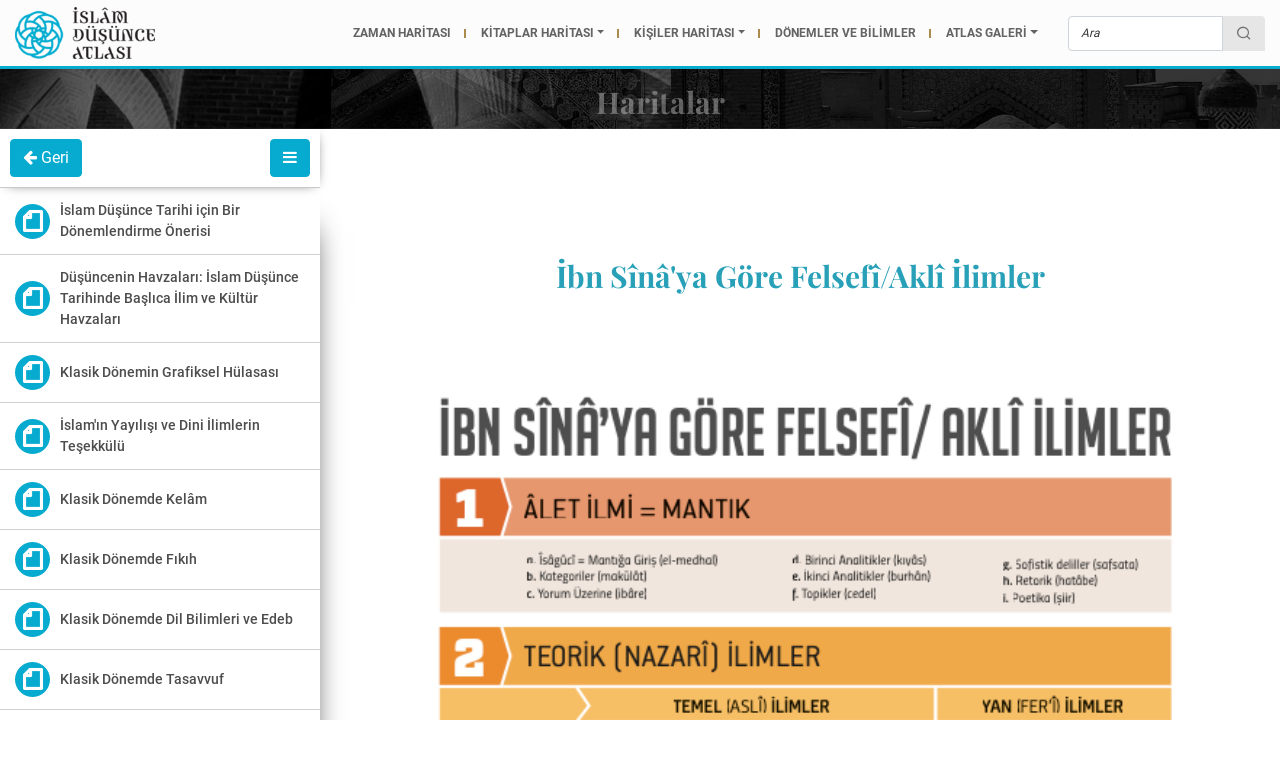

--- FILE ---
content_type: text/html; charset=UTF-8
request_url: https://islamdusunceatlasi.org/ibn-sinaya-gore-felsefi-akli-ilimler-
body_size: 3924
content:
 <!DOCTYPE html> <html lang="tr" class="h-100"> <head> <title id="headerTitle">İbn Sînâ'ya Göre Felsefî/Aklî İlimler </title> <meta http-equiv="Content-Type" content="text/html; charset=UTF-8" /> <meta http-equiv="X-UA-Compatible" content="IE=edge"> <meta id="pageScale" name="viewport" content="width=device-width, initial-scale=1" /> <meta name="apple-mobile-web-app-capable" content="yes" /> <meta name="googlebot" content="all" /> <meta name="robots" content="all" /> <meta name="audience" content="All" /> <meta name="theme-color" content="#05a7c9" /> <meta content="telephone=no" name="format-detection"> <meta name="description" content=""> <meta name="keywords" content=""> <meta property="og:title" content="İbn Sînâ'ya Göre Felsefî/Aklî İlimler " /> <meta property="og:description" content='' /> <meta property="og:image" content="https://islamdusunceatlasi.org/images/gallery/ibn_sinaya_göre_akli_ilimler.png" /> <meta name="twitter:card" content="summary_large_image" /> <meta name="twitter:site" content="@i_dusunceatlasi" /> <meta name="twitter:title" content="İbn Sînâ'ya Göre Felsefî/Aklî İlimler " /> <meta name="twitter:image" content="https://islamdusunceatlasi.org/images/gallery/ibn_sinaya_göre_akli_ilimler.png" /> <meta name="twitter:description" content="" /> <meta property="og:url" content="https://islamdusunceatlasi.org/ibn-sinaya-gore-felsefi-akli-ilimler-" /> <meta name="google-site-verification" content="D843_dg_nV6wsPafzx9E8r78enXIOWh-ecAjE_x7ukI" /> <link rel="alternate" hreflang="tr" href="https://islamdusunceatlasi.org/ibn-sinaya-gore-felsefi-akli-ilimler-" /> <link rel="icon" type="image/png" href="/defaults/favicon.png" /> <link href="https://cdn.jsdelivr.net/npm/remixicon@2.5.0/fonts/remixicon.css" rel="stylesheet"> <link href="/assets/vendor/bootstrap4/bootstrap.min.css" rel="stylesheet" type="text/css" /> <link href="/assets/vendor/fontawesome/css/font-awesome.min.css" rel="stylesheet" type="text/css" /> <link href="/assets/front/css/style.css?v=1.0.0" rel="stylesheet" type="text/css" /> <link href="/assets/vendor/whirl/dist/whirl.css" rel="stylesheet" type="text/css" /> <link href="/assets/vendor/loaders/loaders.css?v=1.0.0"rel="stylesheet" type="text/css" /> <link href="/assets/vendor/animate/animate.min.css" rel="stylesheet" type="text/css" /> <link href="/assets/vendor/slick/slick.css" rel="stylesheet" type="text/css" /> <link href="/assets/vendor/slick/slick-theme.css" rel="stylesheet" type="text/css" /> <link href="/assets/vendor/magnify/jquery.magnify.css?v=7" rel="stylesheet" type="text/css" /> <link href="/assets/vendor/magnific-popup/magnific-popup.css" rel="stylesheet" type="text/css" /> <link href="/assets/front/css/ida.css?v=3.0.44" rel="stylesheet" type="text/css" /> <link href="/assets/front/css/mobile.css?v=3.0.43" rel="stylesheet" type="text/css" /> <script type="text/javascript" src="/assets/vendor/hammer/hammer.min.js"></script> <script type="text/javascript" src="/assets/front/js/jquery.min.js"></script> <script type="text/javascript" src="/assets/vendor/bootstrap4/bootstrap.min.js"></script> <script type="text/javascript" src="/assets/vendor/magnify/jquery.magnify.js?v=7"></script> <script type="text/javascript" src="/assets/vendor/slick/slick.js"></script> <script type="text/javascript" src="/assets/vendor/magnific-popup/jquery.magnific-popup.min.js?v=1"></script> <script src="https://unpkg.com/@panzoom/panzoom@4.5.0/dist/panzoom.min.js"></script> <script type="text/javascript" src="/assets/front/js/form.js?v=1.0.0"></script> <script type="text/javascript" src="/assets/front/js/general.js?v=1.0.16"></script> <script type="application/ld+json">
	{
		"@context": "http://schema.org",
		"@type": "Organization",
		"name": "İDA",
		"url": "https://islamdusunceatlasi.org/",
		"logo": "https://islamdusunceatlasi.org/defaults/logo.png"
	}
	</script> <script async src="https://www.googletagmanager.com/gtag/js?id=UA-108368205-1"></script> <script>
  window.dataLayer = window.dataLayer || [];
  function gtag(){dataLayer.push(arguments);}
  gtag('js', new Date());

  gtag('config', 'UA-108368205-1');
</script></head> <body> <div class="pageLoader" style="background: white;position: fixed;top:0px;left:0;height: 100%;width: 100%;z-index: 999999999"> </div> <header class="otherHeader"> <nav class="navbar navbar-expand-lg navbar-dark"> <a class="navbar-brand logo" href="/"> <img src="/defaults/logo.png" class="w-100"> </a> <button class="navbar-toggler" type="button" data-toggle="collapse" data-target="#navbarSupportedContent" aria-controls="navbarSupportedContent" aria-expanded="false" aria-label="Toggle navigation"> <span class="navbar-toggler-icon"></span> </button> <button class="btn showForm otherShowForm"><i class="ri-search-line"></i></button> <div class="collapse navbar-collapse nav-menu" id="navbarSupportedContent"> <ul class="navbar-nav ml-auto"> <li class="nav-item"><a class="nav-link" href="/timemaps">ZAMAN HARİTASI</a></li> <li class="nav-item dropdown "> <a class="nav-link dropdown-toggle" href="javascript:void(0);">KİTAPLAR HARİTASI</a> <ul class="dropdown-menu"> <li class="dropdown-item"><a href="/booksmap">Metin Türleri</a></li> <li class="dropdown-item"><a href="/booksmap/ag">Kitaplar Ağı</a></li> <li class="dropdown-item"><a href="/booksmap/zaman-tuneli">Kitaplar Tüneli</a></li> <li class="dropdown-item"><a href="/booksmap/harita">Kitaplar Haritası</a></li> </ul> </li> <li class="nav-item dropdown "> <a class="nav-link dropdown-toggle" href="javascript:void(0);">KİŞİLER HARİTASI</a> <ul class="dropdown-menu"> <li class="dropdown-item"><a href="/peoplemaps">Zaman Tüneli</a></li> <li class="dropdown-item"><a href="/peoplemaps/map">Kişiler Haritası</a></li> <li class="dropdown-item"><a href="/peoplemaps/ag">Kişiler Ağı</a></li> </ul> </li> <li class="nav-item "> <a class="nav-link" href="/havzalar-ve-donemler">DÖNEMLER VE BİLİMLER</a> </li> <li class="nav-item dropdown "> <a class="nav-link dropdown-toggle" href="javascript:void(0);">ATLAS GALERİ</a> <ul class="dropdown-menu"> <li class="dropdown-item"><a href="/haritalar">Haritalar</a></li> <li class="dropdown-item"><a href="/videolar">Videolar</a></li> <li class="dropdown-item"><a href="/kronoloji">Kronoloji</a></li> <li class="dropdown-item"><a href="/bilgi-kartlari">Bilgi Kartları</a></li> </ul> </li> </ul> </div> <div class="otherSearchArea"> <form class="subscribe-form otherSearchForm" method="get" action="/ara"> <div class="input-group"> <input id="inputFocused" type="search" name="search" class="form-control fast_search fast_search_mini" placeholder="Ara" autocomplete="off"required /> <div class="input-group-append" style="margin-left: 0"> <button id="searchButtonFocused" class="btn btn-search" type="button"><i class="fa ri-search-line" style="margin-top: 6px;"></i></button> </div> </div> </form> </div> <form class="form-inline my-lg-0 mr-3 searchForm homeSearchForm" method="get" action="/ara"> <a href="#" class="closeSearch"><i class="ri-close-line"></i></a> <input type="search" class="form-control searchInput fast_search" placeholder="İslam Düşünce Atlası'nda Ara" name="search" autocomplete="off" required> <button class="btn searchBtn"><i class="ri-search-line"></i></button> </form> </nav> </header> <div id="fast_results"></div> <section class="subHeader"> <div class="subHeaderTitle"> <h1 class="text-center">Haritalar</h1> </div> </section> <section class="white-page"> <div class="container-fluid"> <div class="row"> <div class="havza-nav-control"> <a href="/haritalar" class="btn btn-info havza-back-button"><i class="fa fa-arrow-left"></i> Geri</a> <button class="btn btn-info havza-menu-button"><i class="fa fa-bars"></i></button> </div> </div> <div class="row"> <div class="left-panel ida-panel havza-nav"> <div class="theiaStickySidebar"> <ul class="nav flex-column"> <li class="nav-item" style="border-bottom: 1px solid #79797959;"> <a class="nav-link backgroundHoverleyici " href="harita-islam-dusunce-tarihi-icin-bir-donemlendirme-onerisi"> <div class="havza-icon"> <i class="ri-file-line"></i> </div> <span class="havza-nav-title">İslam Düşünce Tarihi için Bir Dönemlendirme Önerisi</span> </a> </li> <li class="nav-item" style="border-bottom: 1px solid #79797959;"> <a class="nav-link backgroundHoverleyici " href="harita-dusuncenin-havzalari-islam-dunsunce-tarihinde-baslica-ilim-ve-kultur-havzalari"> <div class="havza-icon"> <i class="ri-file-line"></i> </div> <span class="havza-nav-title">Düşüncenin Havzaları: İslam Düşünce Tarihinde Başlıca İlim ve Kültür Havzaları</span> </a> </li> <li class="nav-item" style="border-bottom: 1px solid #79797959;"> <a class="nav-link backgroundHoverleyici " href="harita-klasik-donemin-grafiksel-hulasasi"> <div class="havza-icon"> <i class="ri-file-line"></i> </div> <span class="havza-nav-title">Klasik Dönemin Grafiksel Hülasası</span> </a> </li> <li class="nav-item" style="border-bottom: 1px solid #79797959;"> <a class="nav-link backgroundHoverleyici " href="harita-dini-ilimlerin-tesekkulu-ve-ilk-donem-alim-tipleri"> <div class="havza-icon"> <i class="ri-file-line"></i> </div> <span class="havza-nav-title">İslam'ın Yayılışı ve Dini İlimlerin Teşekkülü</span> </a> </li> <li class="nav-item" style="border-bottom: 1px solid #79797959;"> <a class="nav-link backgroundHoverleyici " href="harita-klasik-donemde-kelam"> <div class="havza-icon"> <i class="ri-file-line"></i> </div> <span class="havza-nav-title">Klasik Dönemde Kelâm</span> </a> </li> <li class="nav-item" style="border-bottom: 1px solid #79797959;"> <a class="nav-link backgroundHoverleyici " href="klasik-donemde-fikih"> <div class="havza-icon"> <i class="ri-file-line"></i> </div> <span class="havza-nav-title">Klasik Dönemde Fıkıh</span> </a> </li> <li class="nav-item" style="border-bottom: 1px solid #79797959;"> <a class="nav-link backgroundHoverleyici " href="harita-klasik-donemde-dil-bilimleri"> <div class="havza-icon"> <i class="ri-file-line"></i> </div> <span class="havza-nav-title">Klasik Dönemde Dil Bilimleri ve Edeb</span> </a> </li> <li class="nav-item" style="border-bottom: 1px solid #79797959;"> <a class="nav-link backgroundHoverleyici " href="klasik-donemde-tasavvuf"> <div class="havza-icon"> <i class="ri-file-line"></i> </div> <span class="havza-nav-title">Klasik Dönemde Tasavvuf</span> </a> </li> <li class="nav-item" style="border-bottom: 1px solid #79797959;"> <a class="nav-link backgroundHoverleyici " href="antik-helenistik-donem-felsefe-merkezleri"> <div class="havza-icon"> <i class="ri-file-line"></i> </div> <span class="havza-nav-title">Antik-Helenistik Dönem Felsefe Merkezleri</span> </a> </li> <li class="nav-item" style="border-bottom: 1px solid #79797959;"> <a class="nav-link backgroundHoverleyici " href="klasik-donemde-felsefe"> <div class="havza-icon"> <i class="ri-file-line"></i> </div> <span class="havza-nav-title">Klasik Dönemde Felsefe</span> </a> </li> <li class="nav-item" style="border-bottom: 1px solid #79797959;"> <a class="nav-link backgroundHoverleyici " href="harita-yenilenme-doneminin-grafiksel-hulasasi"> <div class="havza-icon"> <i class="ri-file-line"></i> </div> <span class="havza-nav-title">Yenilenme Döneminin Grafiksel Hülasası</span> </a> </li> <li class="nav-item" style="border-bottom: 1px solid #79797959;"> <a class="nav-link backgroundHoverleyici " href="selcuklulardan-once-islam-dunyasi"> <div class="havza-icon"> <i class="ri-file-line"></i> </div> <span class="havza-nav-title">Selçuklulardan Önce İslam Dünyası</span> </a> </li> <li class="nav-item" style="border-bottom: 1px solid #79797959;"> <a class="nav-link backgroundHoverleyici " href="selcuklulardan-sonra-islam-dunyasi"> <div class="havza-icon"> <i class="ri-file-line"></i> </div> <span class="havza-nav-title">Selçuklulardan Sonra İslam Dünyası</span> </a> </li> <li class="nav-item" style="border-bottom: 1px solid #79797959;"> <a class="nav-link backgroundHoverleyici " href="harita-ibn-sina-sonrasi-felsefi-gelenek-ibn-sinacilik-ve-israkilik"> <div class="havza-icon"> <i class="ri-file-line"></i> </div> <span class="havza-nav-title">İbn Sînâcı Gelenek ve İşrâkîlik</span> </a> </li> <li class="nav-item" style="border-bottom: 1px solid #79797959;"> <a class="nav-link backgroundHoverleyici " href="mervin-merkez-haline-gelis-sureci"> <div class="havza-icon"> <i class="ri-file-line"></i> </div> <span class="havza-nav-title">Merv’in Merkez Haline Geliş Süreci</span> </a> </li> <li class="nav-item" style="border-bottom: 1px solid #79797959;"> <a class="nav-link backgroundHoverleyici " href="musulun-merkez-haline-gelis-sureci"> <div class="havza-icon"> <i class="ri-file-line"></i> </div> <span class="havza-nav-title">Musul’un Merkez Haline Geliş Süreci</span> </a> </li> <li class="nav-item" style="border-bottom: 1px solid #79797959;"> <a class="nav-link backgroundHoverleyici " href="meraganin-merkez-haline-gelis-sureci"> <div class="havza-icon"> <i class="ri-file-line"></i> </div> <span class="havza-nav-title">Merâga’nın Merkez Haline Geliş Süreci</span> </a> </li> <li class="nav-item" style="border-bottom: 1px solid #79797959;"> <a class="nav-link backgroundHoverleyici " href="konyanin-merkez-haline-gelis-sureci"> <div class="havza-icon"> <i class="ri-file-line"></i> </div> <span class="havza-nav-title">Konya’nın Merkez Haline Geliş Süreci</span> </a> </li> <li class="nav-item" style="border-bottom: 1px solid #79797959;"> <a class="nav-link backgroundHoverleyici " href="tebrizin-merkez-haline-gelis-sureci"> <div class="havza-icon"> <i class="ri-file-line"></i> </div> <span class="havza-nav-title">Tebriz’in Merkez Haline Geliş Süreci</span> </a> </li> <li class="nav-item" style="border-bottom: 1px solid #79797959;"> <a class="nav-link backgroundHoverleyici " href="semerkandin-merkez-haline-gelis-sureci"> <div class="havza-icon"> <i class="ri-file-line"></i> </div> <span class="havza-nav-title">Semerkand’ın Merkez Haline Geliş Süreci</span> </a> </li> <li class="nav-item" style="border-bottom: 1px solid #79797959;"> <a class="nav-link backgroundHoverleyici " href="istanbulun-merkez-haline-gelis-sureci"> <div class="havza-icon"> <i class="ri-file-line"></i> </div> <span class="havza-nav-title">İstanbul’un Merkez Haline Geliş Süreci</span> </a> </li> <li class="nav-item" style="border-bottom: 1px solid #79797959;"> <a class="nav-link backgroundHoverleyici " href="akl-ilimlerin-tahriri"> <div class="havza-icon"> <i class="ri-file-line"></i> </div> <span class="havza-nav-title">Aklî İlimlerin Tahriri</span> </a> </li> <li class="nav-item" style="border-bottom: 1px solid #79797959;"> <a class="nav-link backgroundHoverleyici " href="harita-yeni-donem-tasavvufu-tarikatlerin-tesisi-ve-ekberi-gelenegin-tesekkulu"> <div class="havza-icon"> <i class="ri-file-line"></i> </div> <span class="havza-nav-title">Tarikatlerin Tesisi ve Ekberî Gelenek</span> </a> </li> <li class="nav-item" style="border-bottom: 1px solid #79797959;"> <a class="nav-link backgroundHoverleyici " href="insanligin-uc-cagi"> <div class="havza-icon"> <i class="ri-file-line"></i> </div> <span class="havza-nav-title">İnsanlığın Üç Çağı</span> </a> </li> <li class="nav-item" style="border-bottom: 1px solid #79797959;"> <a class="nav-link backgroundHoverleyici " href="harita-muhasebe-doneminin-grafiksel-hulasasi"> <div class="havza-icon"> <i class="ri-file-line"></i> </div> <span class="havza-nav-title">Muhasebe Döneminin Grafiksel Hülasası</span> </a> </li> <li class="nav-item" style="border-bottom: 1px solid #79797959;"> <a class="nav-link backgroundHoverleyici " href="1300-1500-arasinda-dogu-islam-dunyasi"> <div class="havza-icon"> <i class="ri-file-line"></i> </div> <span class="havza-nav-title">1300-1500 Arasında Doğu İslam Dünyası</span> </a> </li> <li class="nav-item" style="border-bottom: 1px solid #79797959;"> <a class="nav-link backgroundHoverleyici " href="1450-1750-arasinda-dogu-islam-dunyasi"> <div class="havza-icon"> <i class="ri-file-line"></i> </div> <span class="havza-nav-title">1450-1750 Arasında Doğu İslam Dünyası</span> </a> </li> <li class="nav-item" style="border-bottom: 1px solid #79797959;"> <a class="nav-link backgroundHoverleyici " href="harita-arayislar-doneminin-grafiksel-hulasasi"> <div class="havza-icon"> <i class="ri-file-line"></i> </div> <span class="havza-nav-title">Arayışlar Döneminin Grafiksel Hülasası</span> </a> </li> <li class="nav-item" style="border-bottom: 1px solid #79797959;"> <a class="nav-link backgroundHoverleyici " href="somurgeci-guclerin-yayilisi"> <div class="havza-icon"> <i class="ri-file-line"></i> </div> <span class="havza-nav-title">Sömürgeci Güçlerin Yayılışı</span> </a> </li> <li class="nav-item" style="border-bottom: 1px solid #79797959;"> <a class="nav-link backgroundHoverleyici " href="harita-neyi-nasil-ariyoruz"> <div class="havza-icon"> <i class="ri-file-line"></i> </div> <span class="havza-nav-title">Neyi, Nasıl Arıyoruz?</span> </a> </li> <li class="nav-item" style="border-bottom: 1px solid #79797959;"> <a class="nav-link backgroundHoverleyici active" href="ibn-sinaya-gore-felsefi-akli-ilimler-"> <div class="havza-icon"> <i class="ri-file-line"></i> </div> <span class="havza-nav-title">İbn Sînâ'ya Göre Felsefî/Aklî İlimler </span> </a> </li> <li class="nav-item" style="border-bottom: 1px solid #79797959;"> <a class="nav-link backgroundHoverleyici " href="seyahat-guzergahlari"> <div class="havza-icon"> <i class="ri-file-line"></i> </div> <span class="havza-nav-title">Seyahat Güzergahları</span> </a> </li> <li class="nav-item" style="border-bottom: 1px solid #79797959;"> <a class="nav-link backgroundHoverleyici " href="yenilenme-doneminde-fikih"> <div class="havza-icon"> <i class="ri-file-line"></i> </div> <span class="havza-nav-title">Yenilenme Döneminde Fıkıh</span> </a> </li> </ul> </div> </div> <div class="rightSidebar detayAlani ida-content"> <div class="page-title-cover"> <h2 class="page-title dark-title">İbn Sînâ'ya Göre Felsefî/Aklî İlimler </h2> </div> <div class="theiaStickySidebar"> <div class="page-cover image-page-cover"> <div class="mb-3"> <img src="https://islamdusunceatlasi.org/images/gallery/ibn_sinaya_göre_akli_ilimler.png" class="w-100"> </div> </div> </div> </div> </div> </div> <div class="goup hidden-xs"><i class="ri-arrow-up-line"></i></div> </section> <script type="text/javascript" src="/assets/vendor/theia-sticky/ResizeSensor.min.js"></script> <script type="text/javascript" src="/assets/vendor/theia-sticky/theia-sticky-sidebar.min.js"></script> <script type="text/javascript" src="/assets/front/js/panel.js"></script><div class="footer-cover"> <footer class="footer"> <div class="container"> <div class="row justify-content-center"> <div class="col-12"> <div class="row justify-content-center"> <div class="col-md-3 col-6" style="height: 67px; top: 25px;"> <a href="https://islamdusunceatlasi.org/"><img src="/defaults/logo2.png" class="footer-logo" /></a> </div> <div class="col-md-3 col-6"> <div class="footer-res"> <img src="/images/konya.png" class="mr-1" style="width: 80px" /> <img src="/images/ilem.png" class="ml-1" style="width: 80px" /> </div> </div> </div> </div> </div> <div class="row justify-content-center"> <div class="col-md-12 mt-2"> <div class="row"> <div class="col-md-12"> <ul class="footer-nav-1 mt-2 d-none d-sm-block"> <a href="/timemaps" class="nav-link for-footer-hover" style="transition: 360ms;">ZAMAN HARİTASI</a> <a href="/booksmap/330" class="nav-link for-footer-hover" style="transition: 360ms;"><i class="fa fa-circle"></i> KİTAPLAR HARİTASI</a> <a href="/peoplemaps" class="nav-link for-footer-hover" style="transition: 360ms;"><i class="fa fa-circle"></i> KİŞİLER HARİTASI</a> <a href="/havzalar-ve-donemler" class="nav-link for-footer-hover" style="transition: 360ms;"><i class="fa fa-circle"></i> DÖNEMLER VE BİLİMLER</a> <a href="/haritalar" class="nav-link for-footer-hover" style="transition: 360ms;"><i class="fa fa-circle"></i> HARİTALAR VE VİDEOLAR</a> </ul> <ul class="footer-nav-2"> <a href="/islam-dusunce-atlasi" class="nav-link for-footer-hover" style="transition: 360ms;">Hakkında</a> <a href="/ekip" class="nav-link for-footer-hover" style="transition: 360ms;"><span class="line">|</span>Ekip</a> <a href="/atlas-blog" style="transition: 360ms;" target="_blank" class="nav-link for-footer-hover"><span class="line">|</span>Atlas Blog</a> <a class="nav-link popup-item--iframe for-footer-hover" style="transition: 360ms;" href="https://www.youtube.com/watch?v=e-BAS62KGSQ"><span class="line">|</span>Nasıl Kullanılır?</a> <a href="/iletisim" style="transition: 360ms;" class="nav-link for-footer-hover"><span class="line">|</span>İletişim</a> </ul> </div> </div> </div> </div> </div> </footer> </div> </body> </html>

--- FILE ---
content_type: text/css
request_url: https://islamdusunceatlasi.org/assets/front/css/style.css?v=1.0.0
body_size: 812
content:
.noselect {
	-webkit-touch-callout: none;
	-webkit-user-select: none;
	-khtml-user-select: none;
	-moz-user-select: none;
	-ms-user-select: none;
	user-select: none;
}

* {
	-webkit-overflow-scrolling: touch;
}

#peoplemap {
	position: relative;
	width: 100%;
	max-width: 100%;
	top: 0px;
	left: 0px;
	opacity: 0;
}
/* #raphael {
	touch-action: pan-y;
} */
svg,
#peoplemap {
	margin: 0;
	padding: 0;
}

.peoplemapsSearch .select2-selection {
	height: calc(1.5em + 0.75rem + 2px) !important;
	border: 1px solid #ced4da !important;
}

.peoplemapsSearch .select2-container--default .select2-selection--single .select2-selection__rendered {
	line-height: 35px !important;
}

.peoplemapsSearch .select2-container--default .select2-selection--single .select2-selection__arrow {
	height: 100% !important;
}

.tools .select2-selection {
	height: 25px !important;
	border: none !important;
	border-radius: 0 !important;
}

.tools .select2-container--default .select2-selection--single .select2-selection__rendered {
	line-height: 23px !important;
}

.tools .select2-container--default .select2-selection--single .select2-selection__arrow {
	height: 100% !important;
}

.select2-container--default .select2-selection--multiple {
	height: 30px !important;
	border: 1px solid #dadada !important;
	min-height: 30px !important;
}

.select2-container .select2-search--inline .select2-search__field {
	margin-top: 0 !important;
}

.carousel-control {
	color: #000000 !important;
	width: 4% !important;
}

.carousel-control .icon-prev,
.carousel-control .icon-next {
	font-size: 60px !important;
}

.carousel-control {
	background: none !important;
	bottom: unset !important;
	top: 120px !important;
}

#placeModal .modal-footer {
	border-top: none;
}

.hide {
	display: none !important;
}

.bg-primary {
	background-color: #1e97aa !important;
}

#mainHeader {
	padding: 0;
	height: 70px;
}

#mainHeader .nav-link:hover,
#mainHeader .nav-item.active {
	background: rgba(0, 0, 0, 0.14);
}

#mainHeader .nav-item,
#peopleNav .nav-item {
	border-left: 1px solid #1a8ea0;
}

#mainHeader .nav-link {
	padding-right: 30px;
	padding-left: 30px;
	height: 70px;
	text-align: center !important;
	color: white;
}

#mainHeader .navbar-nav,
#mainHeader .nav-item {
	width: 100%;
}

#peopleNav {
	padding: 0;
	height: 40px;
	background: #59afbe !important;
}
#peopleNav .navbar-nav,
#peopleNav .nav-item {
	width: 100%;
	height: 40px;
}

#peopleNav .nav-link:hover,
#peopleNav .nav-item.active {
	background: rgba(0, 0, 0, 0.14);
}

#peopleNav .nav-link {
	padding-right: 30px;
	padding-left: 30px;
	text-align: center !important;
	color: white;
	height: 40px;
	padding-top: 10px;
}

.collapse {
	position: relative;
}

.tabs-ul {
	justify-content: space-between;
	z-index: 5;
	margin-top: 2rem;
	margin-bottom: 2rem;
}
.button-group {
	position: relative;
	background: #ddd;
	border-radius: 0.5rem;
	text-align: center;
	cursor: pointer;
	width: 100%;
	height: 5rem;
	display: flex;
	color: #353535;
}
.button-group .active {
	color: #fff;
}
.button-group .button {
	width: 100%;
	z-index: 1;
	display: flex;
	align-items: center;
	justify-content: center;
	padding: 0 1rem;
}
.button-group .button:hover {
	color: #444;
}
.button-group .plate {
	position: absolute;
	height: calc(100% - 0.6rem);
	top: 0;
	margin: 0.3rem;
	max-width: calc(100% - 0.3rem);
	transition: transform 0.3s ease;
}
.button-group .plate .box {
	height: 100%;
	background-color: #07abd0;
	border-radius: 0.5rem;
}
.button-group span {
}


--- FILE ---
content_type: text/css
request_url: https://islamdusunceatlasi.org/assets/vendor/whirl/dist/whirl.css
body_size: 823
content:
.whirl{position:relative}.whirl:before{z-index:1;top:0;right:0;bottom:0;left:0;background-color:#999;opacity:.6}.whirl:after,.whirl:before{content:"";position:absolute}.whirl:after{z-index:2;height:40px;width:40px;top:50%;left:50%;margin:-20px 0 0 -20px;-webkit-transition:all .75s ease 0s;transition:all .75s ease 0s;border-radius:100%;border-top:4px solid #555;-webkit-animation:standard .75s infinite linear;animation:standard .75s infinite linear;-webkit-transform-origin:center;transform-origin:center}.whirl.no-overlay:before{content:none;display:none}@-webkit-keyframes standard{0%{-webkit-transform:rotate(0deg);transform:rotate(0deg)}to{-webkit-transform:rotate(1turn);transform:rotate(1turn)}}@keyframes standard{0%{-webkit-transform:rotate(0deg);transform:rotate(0deg)}to{-webkit-transform:rotate(1turn);transform:rotate(1turn)}}.whirl.bar.follow:after{-webkit-animation:bar-follow 1s infinite linear;animation:bar-follow 1s infinite linear}@-webkit-keyframes bar-follow{0%{box-shadow:inset 40px 0 0 rgba(0,0,0,.5)}to{box-shadow:inset -40px 0 0 rgba(0,0,0,.5)}}@keyframes bar-follow{0%{box-shadow:inset 40px 0 0 rgba(0,0,0,.5)}to{box-shadow:inset -40px 0 0 rgba(0,0,0,.5)}}.whirl.bar:after{height:20px;width:40px;border-radius:0;border:none;-webkit-animation:bar 1s infinite linear;animation:bar 1s infinite linear}@-webkit-keyframes bar{0%{box-shadow:inset 0 0 0 rgba(0,0,0,.5)}to{box-shadow:inset 80px 0 0 rgba(0,0,0,.5)}}@keyframes bar{0%{box-shadow:inset 0 0 0 rgba(0,0,0,.5)}to{box-shadow:inset 80px 0 0 rgba(0,0,0,.5)}}.whirl.blade:after{height:20px;width:20px;margin:-10px 0 0 10px;border-right:4px solid transparent;border-top:4px solid transparent;border-left:4px solid transparent;border-bottom:4px solid #e74c3c;opacity:1;-webkit-transform-origin:left;transform-origin:left}.whirl.double-up:after{border-right:4px solid #e74c3c;border-top:4px double #e74c3c;border-left:4px double #e74c3c;border-bottom:4px double #e74c3c}.whirl.duo:after{border-right:4px solid #333;border-left:4px solid #333;border-top:4px solid #f1c40f;border-bottom:4px solid #f1c40f}.whirl.helicopter:after{height:10px;width:40px;margin:-10px 0 0 -20px;border:none;border-radius:0;opacity:1;-webkit-transform-origin:center;transform-origin:center;background-color:#8e44ad}.whirl.line.back-and-forth.grow:after{-webkit-animation:line-back-and-forth 1s infinite linear,line-back-and-forth-grow 1s infinite linear;animation:line-back-and-forth 1s infinite linear,line-back-and-forth-grow 1s infinite linear}@-webkit-keyframes line-back-and-forth-grow{0%{-webkit-transform:scaleY(1);transform:scaleY(1)}25%{-webkit-transform:scaleY(2);transform:scaleY(2)}50%{-webkit-transform:scaleY(1);transform:scaleY(1)}75%{-webkit-transform:scaleY(2);transform:scaleY(2)}to{-webkit-transform:scaleY(1);transform:scaleY(1)}}@keyframes line-back-and-forth-grow{0%{-webkit-transform:scaleY(1);transform:scaleY(1)}25%{-webkit-transform:scaleY(2);transform:scaleY(2)}50%{-webkit-transform:scaleY(1);transform:scaleY(1)}75%{-webkit-transform:scaleY(2);transform:scaleY(2)}to{-webkit-transform:scaleY(1);transform:scaleY(1)}}.whirl.line.back-and-forth:after{-webkit-animation:line-back-and-forth 1s infinite linear;animation:line-back-and-forth 1s infinite linear}@-webkit-keyframes line-back-and-forth{0%{width:10px}50%{width:50px}to{width:10px}}@keyframes line-back-and-forth{0%{width:10px}50%{width:50px}to{width:10px}}.whirl.line.grow:after{-webkit-animation:line .75s infinite linear,line-grow .75s infinite linear;animation:line .75s infinite linear,line-grow .75s infinite linear}@-webkit-keyframes line-grow{0%{-webkit-transform:scaleY(1);transform:scaleY(1)}50%{-webkit-transform:scaleY(2);transform:scaleY(2)}to{-webkit-transform:scaleY(1);transform:scaleY(1)}}@keyframes line-grow{0%{-webkit-transform:scaleY(1);transform:scaleY(1)}50%{-webkit-transform:scaleY(2);transform:scaleY(2)}to{-webkit-transform:scaleY(1);transform:scaleY(1)}}.whirl.line:after{height:20px;border-radius:0;border:none;box-shadow:inset -10px 0 0 rgba(0,0,0,.5);-webkit-animation:line .75s infinite linear;animation:line .75s infinite linear}@-webkit-keyframes line{0%{width:10px}to{width:50px}}@keyframes line{0%{width:10px}to{width:50px}}.whirl.ringed:after{border-right:4px solid #e74c3c;border-top:4px solid #2ecc71;border-left:4px solid #2ecc71;border-bottom:4px solid #2ecc71;opacity:1}.whirl.shadow.oval.left:after,.whirl.shadow.oval:after{-webkit-animation:spin-shadow .25s infinite linear;animation:spin-shadow .25s infinite linear;border:none;border-radius:40% 100%}@-webkit-keyframes spin-shadow{0%{box-shadow:inset 5px 5px 5px rgba(0,0,0,.5)}25%{box-shadow:inset -5px 5px 5px rgba(0,0,0,.5)}50%{box-shadow:inset -5px -5px 5px rgba(0,0,0,.5)}to{box-shadow:inset 5px -5px 5px rgba(0,0,0,.5)}}.whirl.shadow.oval.right:after{border-radius:100% 40%}.whirl.shadow.oval.right:after,.whirl.shadow:after{-webkit-animation:spin-shadow .25s infinite linear;animation:spin-shadow .25s infinite linear;border:none}.whirl.shadow:after{border-radius:100%}@keyframes spin-shadow{0%{box-shadow:inset 5px 5px 5px rgba(0,0,0,.5)}25%{box-shadow:inset -5px 5px 5px rgba(0,0,0,.5)}50%{box-shadow:inset -5px -5px 5px rgba(0,0,0,.5)}to{box-shadow:inset 5px -5px 5px rgba(0,0,0,.5)}}.whirl.sphere.horizontal:after,.whirl.sphere:after{border-radius:100%;-webkit-animation:sphere .5s infinite;animation:sphere .5s infinite;border:none;height:40px}@-webkit-keyframes sphere{0%{box-shadow:inset 45px 0 10px rgba(0,0,0,.5)}to{box-shadow:inset -45px 0 10px rgba(0,0,0,.5)}}@keyframes sphere{0%{box-shadow:inset 45px 0 10px rgba(0,0,0,.5)}to{box-shadow:inset -45px 0 10px rgba(0,0,0,.5)}}.whirl.sphere.vertical:after{border-radius:100%;-webkit-animation:sphere-v .5s infinite;animation:sphere-v .5s infinite;border:none;height:40px}@-webkit-keyframes sphere-v{0%{box-shadow:inset 0 45px 10px rgba(0,0,0,.5)}to{box-shadow:inset 0 -45px 10px rgba(0,0,0,.5)}}@keyframes sphere-v{0%{box-shadow:inset 0 45px 10px rgba(0,0,0,.5)}to{box-shadow:inset 0 -45px 10px rgba(0,0,0,.5)}}.whirl.traditional:after{border-right:4px solid #777;border-top:4px solid #777;border-left:4px solid #999;border-bottom:4px solid #bbb}

--- FILE ---
content_type: text/css
request_url: https://islamdusunceatlasi.org/assets/front/css/ida.css?v=3.0.44
body_size: 16627
content:
/*
@import url("https://fonts.googleapis.com/css2?family=Roboto:ital,wght@0,100;0,300;0,400;0,500;0,700;0,900;1,100;1,300;1,400;1,500;1,700;1,900&display=swap");
*/

@font-face {
  font-family: "Roboto";
  font-weight: 500;
  font-style: normal;
  src: url(../../fonts/roboto/Roboto-Regular.ttf);
}

@font-face {
  font-family: "Roboto";
  font-weight: 700;
  font-style: bold;
  src: url(../../fonts/roboto/Roboto-Medium.ttf);
}

@font-face {
  font-family: "Roboto";
  font-weight: 900;
  font-style: bold;
  src: url(../../fonts/roboto/Roboto-Bold.ttf);
}

/*fairplay*/
@font-face {
  font-family: "Playfair";
  font-weight: 500;
  font-style: normal;
  src: url(../../fonts/playfair/PlayfairDisplay-Regular.ttf);
}

@font-face {
  font-family: "Playfair";
  font-weight: 700;
  font-style: bold;
  src: url(../../fonts/playfair/PlayfairDisplay-Medium.ttf);
}

@font-face {
  font-family: "Playfair";
  font-weight: 900;
  font-style: bold;
  src: url(../../fonts/playfair/PlayfairDisplay-Bold.ttf);
}

header .nav-link{
	font-family: "Roboto";
	font-weight: 900 !important
}

h1, h2{
	font-family: 'fairplay';
	font-weight: 900
}

h3, h4, h5, h6{
	font-family: 'fairplay';
	font-weight: 700
}

p{
	font-family: 'Roboto';
	font-weight: 500;
}

a {
	color: #07abd0;
	transition: 270ms;
}

a.nav-tabs,
a.nav-link,
.table-content a,
.dropdown-item a{
	color: #353535;
}

a:hover {
	color: #07abd0;
	text-decoration: none !important;
}

html,
body {
	font-family: "Roboto", 'sans-serif';
	font-weight: 500;
	overflow-x: hidden;
}

body {
	position: relative;
	min-height: 100%;
	background-color: #ffffff !important;
}

/*animasyon*/
@-moz-keyframes spin {
	100% {
		-moz-transform: rotate(360deg);
	}
}

@-webkit-keyframes spin {
	100% {
		-webkit-transform: rotate(360deg);
	}
}

@keyframes spin {
	100% {
		-webkit-transform: rotate(360deg);
		transform: rotate(360deg);
	}
}

@-webkit-keyframes zoom {
	from {
		-webkit-transform: scale(1, 1);
	}

	to {
		-webkit-transform: scale(1.5, 1.5);
	}
}

@keyframes zoom {
	from {
		transform: scale(1, 1);
	}

	to {
		transform: scale(1.5, 1.5);
	}
}

#mainCarousel .carousel-inner .carousel-item.active > img {
	-webkit-animation: zoom 50s;
	animation: zoom 50s;
	animation-delay: 1s;
}

.mainHeader,
.blogHeader {
	position: absolute;
	width: 91%;
	padding-top: 30px;
	z-index: 2;
}

.nav-menu .navbar-nav .nav-link {
	font-size: 12px;
	font-weight: 500;
	padding-right: 15px;
	padding-left: 15px;
	position: relative;
}

.mainHeader .nav-menu .navbar-nav .nav-link {
	color: #fbfbfb;
}

.blogHeader .nav-menu .navbar-nav .nav-link {
	color: #323232;
}

.nav-menu .nav-item>.nav-link:before {
	content: "";
	display: inline-block;
	width: 2px;
	height: 9px;
	background: #ab8a4d;
	margin-left: 15px;
	position: absolute;
	right: 0;
	top: calc(50% - 4.5px);
}

.nav-menu .nav-item:last-child .nav-link:before {
	display: none;
}

.top-menu {
	position: absolute;
	right: 14px;
	z-index: 9;
	width: 420px !important;
}

.top-menu .nav .nav-link {
	color: #fbfbfb;
	font-size: 12px;
	font-family: "Playfair", sans-serif;
	font-weight: 500;
	padding: 10px 5px;
}

.top-menu .nav-link:after {
	content: "";
	display: inline-block;
	width: 1px;
	height: 7px;
	background: #fbfbfb;
	margin-left: 10px;
	position: relative;
}

.top-menu .nav-item:last-child .nav-link:after {
	display: none;
}

.logo {
	max-width: 192px;
}

.sliderArea {
	position: relative;
	z-index: 1;
	overflow: hidden;
	text-align: center;
}

.arrow:before,
.arrow:after {
	content: "";
	position: absolute;
	width: 5000px;
	bottom: 0;
	height: 30px;
	background: #ffffff;
	z-index: 9;
}

.arrow:before {
	right: 29.5px;
}

.arrow:after {
	left: 29.5px;
}

.rightBar {
	position: absolute;
	right: 0;
	height: 100%;
	width: 9%;
	top: 0;
	padding: 10px;
	background-color: rgba(0, 0, 0, 0.5);
	display: flex;
	flex-direction: column;
	justify-content: space-between;
}
.timeSearch > .input-group > .search-input {
	background: #fcfcfc !important;
}
.timeSearch > .input-group > .search-input::placeholder {
	background: #fcfcfc !important;
}
.timeSearch > .input-group > .search-input:focus:focus-visible:focus-within {
	background: #fcfcfc !important;
}

#searchButtonFocused:active {
	opacity: 1;
}

#searchButtonFocused:visited {
	opacity: 1;
}

#inputFocused:focus + #searchButtonFocused {
	opacity: 1;
}

.search-input {
	background: #ddd;
	border-right: transparent;
	padding-top: 4px;
	padding-bottom: 5px;
	height: 35px;
	z-index: 999999;
	border: 1px solid transparent;
	border-radius: 4px;
}

.search-input:focus:focus-visible:focus-within {
	border: 1px solid transparent;
	outline: none;
	box-shadow: none;
	border-right: none;
	background: #ddd;
}

.search-input::placeholder {
	color: #353535;
	font-size: 12px;
	font-style: italic;
	background: #ddd;
}

.btn-search {
	background: #ddd;
	color: #353535;
	padding-top: 2px;
	height: 35px;
	transition: 360ms;
	z-index: 99999;
	border-bottom-right-radius: 0;
	opacity: 0.7;
}

.btn-search:focus:focus-within:focus-visible {
	outline: none !important;
	background-color: #ddd !important;
	color: #353535 !important;
	border-color: #07abd0 !important;
	box-shadow: none !important;
	border: 1px solid #07abd0;
}

.btn:focus:focus-visible:focus-within {
	outline: none !important;
	background-color: #ddd !important;
	color: #353535 !important;
	box-shadow: none !important;
	border: 1px solid #bbbbbb2e;
}

.blogHeader .search-input,
.blogHeader .btn-search {
	background: rgba(0, 0, 0, 0.07);
}

.videolar {
	color: #353535;
	display: inline-block;
	font-size: 40px;
	font-weight: bold;
	font-family: "Playfair", sans-serif;
}

.videoTitleArea {
	transform: rotate(270deg);
	left: -180px;
	position: absolute;
	bottom: -75px;
	display: flex;
	justify-content: center;
	align-content: center;
	align-items: center;
	margin-bottom: 1rem;
}

.harita {
	color: #353535;
	display: block;
	font-size: 40px;
	font-weight: bold;
	font-family: "Playfair", sans-serif;
	margin-bottom: 1rem;
}

.footer-nav-1 {
	font-size: 12px;
	text-align: center;
	padding: 0;
}

.footer-nav-1 .nav-link {
	color: #797979;
	font-weight: 600;
	display: inline-block;
	padding: 5px 5px;
}

.footer-nav-1 .fa {
	font-size: 3px;
	color: #2d92b3;
	margin-right: 10px;
}

.footer-nav-2 {
	font-size: 12px;
	text-align: center;
}

.footer-nav-2 .nav-link {
	color: #bdbdbd;
	display: inline-block;
	padding: 5px 10px;
}

.footer-nav-2 .line {
	display: inline-block;
	color: #b2a26a;
	margin-right: 15px;
	font-weight: bold;
}

/*slider*/

.carousel-prev-icon,
.carousel-next-icon {
	font-size: 6rem;
}

.hero-btn-wrapper {
	display: flex;
	align-items: center;
	justify-content: space-between;
}

.hero-line {
	border-bottom: 2px solid #fcfcfc;
	display: block;
	width: 100%;
}

.incele {
	color: #fcfcfc;
	font-size: 16px;
	position: relative;
	transition: 360ms;
	border: 2px solid #fcfcfc;
	padding: 0.2rem 1rem;
	border-radius: 4px;
	display: block;
	margin-left: 0.5rem;
}

.incele:hover {
	color: #353535;
	text-decoration: none;
	background: #07abd0;
	border-color: #07abd0;
}

#mainCarousel .carousel-inner {
	background-color: black;
}

.sliderArea .img-slider {
	object-fit: cover;
	/*filter: brightness(59%);
    -webkit-filter: brightness(59%);
    -moz-filter: brightness(59%);
    -o-filter: brightness(59%);
    -ms-filter: brightness(59%);*/
	opacity: 0.59;
	height: 100%;
}

.sliderArea .carousel-control-next {
	right: 0;
	transition: 1440ms !important;
	width: 100px !important;
}

.sliderArea .carousel-control-prev {
	transition: 1440ms !important;
}

.sliderArea .slider-title {
	font-family: "Playfair", sans-serif;
	font-size: 80px;
	font-weight: 700;
	text-align: right;
	line-height: 75px;
}

.sliderArea .carousel-caption {
	width: 60%;
	margin-left: 4%;
	animation-duration: 2s;
	animation-delay: 0.3s;
}

.sliderArea .carousel-menu {
	/* z-index: 999; */

	display: flex;
	justify-content: center;
	align-items: center;
}

.carousel-inner .carousel-item {
	transition: -webkit-transform 1.5s ease;
	transition: transform 1.5s ease;
	transition: transform 1.5s ease, -webkit-transform 1.5s ease;
}

.cm-box {
	color: #fcfcfc;
	display: inline-block;
	width: 110px;
	height: 110px;
	position: relative;
	cursor: pointer;
	border: 4px solid #eaeaea;
	-webkit-user-select: none;
	-moz-user-select: none;
	-ms-user-select: none;
	user-select: none;
	border-radius: 4px;
	margin: 4px;
}

.cm-box.active {
	background: #07abd0;
	border-color: #07abd0;
}

.cm-box.active::after {
	content: "";
	display: block;
	width: 30px;
	height: 30px;
	background-color: #07abd0;
	border-radius: 50%;
	position: absolute;
	top: -15px;
	left: calc(50% - 15px);
}

.cm-box.active:hover {
	transform: scale(1.05);
}

.cm-box:hover {
	transform: scale(1.05);
}

.cm-box.active .cm-title {
	color: #fff;
}

.cm-title {
	position: absolute;
	left: 5px;
	bottom: 5px;
	text-align: left;
	font-weight: 400;
	font-size: 16px;
}

.cm-box.active .cm-subtitle {
	display: none;
}

.cm-subtitle {
	position: absolute;
	top: 20px;
	right: -5px;
	text-align: right;
	font-weight: 500;
	font-size: 12px;
	transform: rotate(270deg);
}

.carousel-content {
	height: 100%;
	text-align: left;
	display: table;
}

.content-align {
	display: table-cell;
	vertical-align: middle;
}

.takip {
	color: #d6d6d6;
	border-bottom: 1px solid #d6d6d6;
	-ms-transform: rotate(-90deg);
	-webkit-transform: rotate(-90deg);
	transform: rotate(-90deg);
	display: inline-block;
	width: 75%;
	text-align: left;
}

.takip-btn {
	border-bottom: 1px solid #d6d6d6;
	-ms-transform: rotate(-90deg);
	-webkit-transform: rotate(-90deg);
	transform: rotate(-90deg);
	margin-bottom: 90px;
	display: inline-block;
}

.takip-btn a {
	color: #d6d6d6;
	padding: 0 5px;
}

.img-blog {
	-webkit-animation: spin 25s linear infinite;
	-moz-animation: spin 25s linear infinite;
	animation: spin 25s linear infinite;
	cursor: pointer;
	width: 80% !important;
	margin-top: 15px;
}

.img-blog:hover {
	border-radius: 50%;
	background: rgba(0, 0, 0, 0.14);
	-webkit-animation: none;
	-moz-animation: none;
	animation: none;
}

.closeBlog,
.openBlog {
	z-index: 9999;
}

/*blog slider*/
#blogCarousel {
	background: white;
}

.img-blogclose {
	cursor: pointer;
}

.blogsliderArea {
	position: relative;
	z-index: 1;
	overflow: hidden;
	text-align: center;
	background-image: url(/images/default/blogbg.jpg);
	display: none;
}

.blogContainer {
	margin-top: 10%;
}

.openBlog {
	cursor: pointer;
}

.blogsliderArea .slider-title,
.blogsliderArea .carousel-content {
	color: #303030;
	text-align: left;
}

.blogsliderArea .carousel-caption {
	left: 0;
}

.blogsliderArea .carousel-control-next {
	z-index: 99;
}

.blogsliderArea .incele:before {
	background: #737373;
	width: 86%;
}

.blogsliderArea .incele {
	color: #737373;
}

.blogsliderArea .incele .fa {
	border: 2px solid #737373;
	border-radius: 50%;
	padding: 8px;
	width: 35px;
	height: 35px;
	text-align: center;
}

.blogsliderArea .carousel-control-next,
.carousel-control-prev {
	/* width: 100px; */
}

.sayilar {
	color: #656565;
	cursor: pointer;
	margin-bottom: 15px;
	position: relative;
}

.sayilar:hover {
	color: #000000;
}

.sayilar.active {
	color: #000000;
	margin-left: 10px;
}

.sayilar.active:before {
	content: "";
	position: absolute;
	width: 20%;
	bottom: 12px;
	left: 7px;
	height: 1px;
	background: #000000;
}

/* anasayfa zaman çizelgesi */
.zaman-main-title {
	text-align: center;
	color: #7c7b7b;
	font-family: "Playfair", sans-serif;
	font-size: 19px;
	padding-top: 30px;
	font-weight: bold;
}

.zaman-item {
	text-align: center;
}

.center.slick-slider {
	min-height: 30px;
}

.center .slick-center h3 {
	-moz-transform: scale(1.08);
	-ms-transform: scale(1.08);
	-o-transform: scale(1.08);
	-webkit-transform: scale(1.08);
	color: #c9c9c9;
	opacity: 1;
	transform: scale(1.08);
	font-size: 22px;
}

.center h3 {
	opacity: 0.8;
	transition: all 300ms ease;
	color: #7c7b7b;
	font-family: "Playfair", sans-serif;
	font-weight: bold;
	font-size: 16px;
}

.slick-prev,
.slick-prev:hover,
.slick-prev:focus {
	background: url("/images/default/prev.png");
	width: 20px;
	height: 66px;
	background-size: contain;
	background-repeat: no-repeat;
	background-position: bottom;
	top: -5px;
	opacity: 0.7;
	left: 15px;
	z-index: 9;
}

.slick-next,
.slick-next:hover,
.slick-next:focus {
	background: url("/images/default/next.png");
	width: 20px;
	height: 66px;
	background-size: contain;
	background-repeat: no-repeat;
	background-position: bottom;
	top: -5px;
	opacity: 0.7;
	right: 15px;
	z-index: 9;
}

.slick-prev:hover,
.slick-prev:focus {
	opacity: 1;
}

.slick-next:hover,
.slick-next:focus {
	opacity: 1;
}

.slick-next:before,
.slick-prev:before {
	content: "";
}

.zaman-point-area {
	margin-top: 15px;
	display: flex;
	align-items: center;
	justify-content: center;
}

.zaman-point {
	display: inline-block;
	font-size: 16px;
	background-color: #eaeaea80;
	width: 14px;
	border-radius: 50%;
	height: 14px;
	margin-right: 5px;
	cursor: pointer;
}

.zaman-point.active {
	background-color: #07abd0;
	border-radius: 8.5px;
	width: 54px;
	height: 17px;
}

.zaman-point .fa {
	position: relative;
	top: -4px;
	left: -0.5px;
}

.zpoint {
	width: 30px;
	height: 30px;
	border-radius: 50%;
	margin: 0 auto;
	margin-bottom: 30px;
	position: relative;
	z-index: 9;
	transition: 0.5s ease;
	transition: 0.5s ease;
	transition: 0.5s ease;
	-webkit-transform: 0.5s ease;
}

.zvpoints {
	color: #787878;
	font-size: 19px;
	-ms-transform: rotate(-90deg);
	-webkit-transform: rotate(-90deg);
	transform: rotate(-90deg);
	position: relative;
	top: 0px;
	left: -5px;
	z-index: 1;
}

.z-img {
	max-width: 100%;
	width: 90px;
	height: 90px;
	position: relative;
	z-index: 9;
	object-fit: cover;
	cursor: pointer;
	border-radius: 50%;
}

.text-brown {
	color: #a7a355;
}

.text-red {
	color: #ca402f;
}

.text-blue {
	color: #2fa5b6;
}

.text-green {
	color: #48aa5d;
}

.text-white {
	color: #ffffff;
}

.bg-brown {
	background: #a7a355;
}

.bg-red {
	background: #ca402f;
}

.bg-blue {
	background: #2fa5b6;
}

.bg-green {
	background: #48aa5d;
}

.bg-white {
	background: #ffffff;
}

.zv-title {
	color: white;
	font-size: 16px;
	margin-top: 1rem;
}

.zvbgpoint {
	background-image: url(/images/default/point.png);
	background-repeat: repeat-x;
	background-size: contain;
	height: 21px;
	width: 100%;
	position: absolute;
	top: 40%;
}

.footer {
	background-color: black;
	background-image: url("/images/footerbg.jpg");
	background-size: cover;
}

.idaArea {
	padding: 30px 0 56px 0;
	position: relative;
	background: white;
	z-index: 3;
	overflow: hidden;
}

.zamanArea {
	position: relative;
	background-image: url("/images/default/zamanbg.jpg");
	background-size: cover;
	background-repeat: no-repeat;
	border-bottom: 15px solid #0c0c0c;
	height: 500px;
}

.z-content {
	color: white;
	padding: 10px;
	z-index: 9;
	font-size: 12px;
	text-align: center;
	display: none;
}

.closeBlogMobile {
	display: none;
}

@media (min-width: 768px) {
	.page-title {
		max-width: 85%;
	}

	.homeShowForm,
	.otherShowForm{
		display: none;
	}

	.homeSliders .sliderArea,
	.homeSliders .blogsliderArea {
		min-height: 650px;
	}

	.openBlogMobile {
		display: none;
	}

	.havza-mobile-nav {
		display: none;
	}

	.blogsliderArea .incele span {
		font-size: 16px;
	}

	.zv-container {
		cursor: pointer;
		background: transparent !important;
		padding: 0 5px;
		-webkit-transition: 1.5s ease !important;
		transition: 1.5s ease !important;
	}

	.zv-container:hover .z-content {
		display: block;
	}

	.zv-container:hover {
		background: #ca402f;
		border-radius: 4px;

		position: relative;
	}

	.zv-container:hover .zpoint {
		box-shadow: 0px 0px 0px 10px rgba(142, 142, 142, 0.35);
		width: 80px;
		height: 80px;
		position: relative;
		top: -33px;
	}

	.zv-container:hover .zvpoints {
		display: none;
	}

	.zv-container:hover .z-img {
		margin-top: -235px;
		/* transition: 0.2s;
        transition-timing-function: linear; */
	}

	.zv-container:hover .zv-title {
		margin-top: -49px;
		margin-bottom: 0;
	}

	.zv-container:hover.bg-brown {
		background: #a7a355 !important;
	}

	.zv-container:hover.bg-red {
		background: #ca402f !important;
	}

	.zv-container:hover.bg-blue {
		background: #2fa5b6 !important;
	}

	.zv-container:hover.bg-green {
		background: #48aa5d !important;
	}

	.zv-container:hover.bg-white {
		background: #ffffff !important;
	}

	.zv-container:hover.bg-white .z-content,
	.zv-container:hover.bg-white .zv-title {
		color: black;
	}
}

/* iç sayfa header */
.otherHeader {
	position: relative;
	padding: 0px 0;
	background-color: #fcfcfc;
	border-bottom: 3px solid #07abd0;
}

.otherHeader .logo {
	max-width: 140px;
}

.otherHeader .nav-menu .navbar-nav .nav-link {
	color: #636363;
	font-weight: bold;
}

.nav-menu .navbar-nav .nav-item.active .nav-link {
	color: #07abd0;
}

.searchForm {
	position: absolute;
	height: 86px;
	left: 0;
	display: none;
	width: 1px;
}

.searchInput {
	width: 100% !important;
	height: 86px;
	border-radius: 0;
	font-size: 20px;
	border: none;
	padding-left: 49px;
}

.searchInput:focus {
	border: none !important;
	box-shadow: none;
}

.searchBtn {
	position: absolute;
	top: 0;
	right: 0;
	background: #07abd0;
	height: 100%;
	width: 50px;
	border-radius: 0;
	color: white;
}

.closeSearch {
	text-decoration: none !important;
	position: absolute;
	top: 25px;
	left: 15px;
	font-size: 24px;
	color: #07abd0;
	transition: 360ms;
}

.closeSearch:hover {
	transform: rotate(90deg);
	color: #07abd0;
}
.showForm {
	background: white;
	height: 70px;
	border-radius: 0;
	color: #07abd0;
	width: 52px;
	border-left: 1px solid #e0d6d6;
}

/*zaman haritası*/
.setMinor {
	position: absolute;
	bottom: 47px;
	display: inline-block;
	background-image: url(/images/default/majordiv.png);
	width: 100%;
	height: 6px;
	background-position: center top;
	white-space: nowrap;
	color: #666666;
	margin-top: 0px;
	padding-top: 0px;
	background-color: #2e3539;
	z-index: 1;
}

.setMinorHicri {
	position: absolute;
	top: 44px;
	display: inline-block;
	background-image: url(/images/default/majordiv.png);
	width: 100%;
	height: 6px;
	background-position: center top;
	white-space: nowrap;
	color: #666666;
	margin-top: 0px;
	padding-top: 0px;
	background-color: #2e3539;
	z-index: 1;
}

#visualization1 .vis-minor {
	top: 23px !important;
}

.vis-item .vis-item-content {
	font-size: 12px;
	padding: 6px 12px !important;
}

.subHeader {
	justify-content: space-between;
	background-image: url(/images/default/otherbg.jpg);
	background-repeat: no-repeat;
	background-size: cover;
	background-position: bottom;
	height: 60px;
	padding-top: 0;
	padding-bottom: 0;
	position: relative;
}

.big.subHeader {
	height: 100px;
	text-align: center;
}

.page-nav-cover {
	text-align: center;
	position: absolute;
	bottom: 0;
	width: 100%;
	margin: 0 auto;
	z-index: 1;
}

.page-nav {
	border-top-left-radius: 12px;
	border-top-right-radius: 12px;
	border: none;
	display: inline-flex;
}

.page-nav > :first-child a {
	border-top-left-radius: 12px !important;
}

.page-nav > :last-child a {
	border-top-right-radius: 12px !important;
}

.subHeaderTitle {
	z-index: 1000;
	cursor: default;
}

.subHeader h1 {
	font-family: "Playfair", sans-serif;
	font-weight: 900;
	color: rgb(253 253 253 / 35%);
	font-size: 30px;
	padding-left: 40px;
	position: relative;
	top: 15px;
	margin: 0;
}

.btnSubCover {
	padding-top: 11px;
	position: relative;
	left: -15px;
}

#zamanHaritasiTab {
	border: none;
	border-top-left-radius: 12px;
	border-top-right-radius: 12px;
	overflow: hidden;
	width: fit-content;
	position: relative;
}

#zamanHaritasiTab .nav-link {
	background: #fcfcfc;
	color: #353535;
	border: none;
	font-size: 12px;
	padding: 7px 30px;
	border-radius: 0;
	text-transform: uppercase;
}

#zamanHaritasiTab .nav-link.active {
	background-color: #07abd0;
	color: white;
}

.otherHeader .navbar {
	padding: 2px 15px;
}

.timeMapCarousel {
	height: 100%;
	overflow-y: hidden;
}

.timeMapCarousel .carousel-inner {
	height: 100%;
}

.timeMapCarousel h2 {
	font-family: "Roboto", sans-serif;
	font-size: 22px;
}

.timeMapCarousel div {
	font-size: 16px;
}

.timeMapCarousel h6 {
	color: #054654;
	font-size: 16px;
}

.timeMapCarousel h6 .fa {
	margin-right: 5px;
}

.timeMapCarouselControls {
	height: 60px;
	position: relative;
}

.timeMapCarouselControls .carousel-control-next-icon,
.timeMapCarouselControls .carousel-control-prev-icon {
	width: 12px;
	height: 20px;
}

.timeMapCarouselControls .carousel-control-next .sr-only {
	left: -25% !important;
	width: auto !important;
	height: auto !important;
	clip: auto !important;
	font-size: 16px;
}

.timeMapCarouselControls .carousel-control-prev .sr-only {
	clip: auto !important;
	width: auto !important;
	height: auto !important;
	right: -25% !important;
	font-size: 16px;
}

.timeMapCarousel .carousel-inner .carousel-item {
	transition: -webkit-transform 0.2s ease !important;
	transition: transform 0.2s ease !important;
	transition: transform 0.2s ease, -webkit-transform 0.2s ease !important;
}

.timeMapCarousel .carousel-item {
	padding: 20px;
	border-bottom: 1px solid #93939350;
}

.tct {
	color: #353535;
	width: 100%;
	font-size: 16px;
}

.tct-prev {
	text-align: right;
	float: right;
}

.tct-next {
	text-align: left;
}

.tct-date {
	color: #054654;
	font-weight: 600;
}

.timeSearch {
	float: right;
	width: 225px;
	font-size: 12px;
	z-index: 1000 !important;
	position: relative;
	top: 15px;
	right: 15px;
	max-width: 100%;
}

.timeSearch .select2-container--default .select2-selection--single {
	background-color: #fff;
	border: 1px solid transparent;
	border-radius: 4px;
}

.timeSearch .fa {
	color: #353535;
	line-height: 25px;
}

.timeSearch .btn-search {
	border-top-right-radius: 4px;
	border-bottom-right-radius: 4px;
}

.timeSearchWithNav{
	top: -15px;
}

section.subHeader > div.timeSearch > div > div > button {
	background-color: #fcfcfc !important;
}
section.subHeader > div.timeSearch > div.input-group > #fastSearch {
	background: #fcfcfc !important;
	transition: 360ms !important;
}

.timeSearch .select2-container--default .select2-selection--single .select2-selection__clear {
	cursor: pointer;
	font-weight: bold;
	position: absolute;
	right: 1px;
	top: 1px;
	height: 93%;
	color: white;
	background: black;
	width: 23px;
	z-index: 9;
	text-align: center;
	font-size: 16px;
}

/* .timeSearch .select2-container--default .select2-selection--single .select2-selection__rendered {
	color: #a9a9a9;
} */

.vis-major {
	padding-left: 15px !important;
	width: 100%;
	background: #1e2124;
	font-size: 12px;
}

.vis-timeline {
	border: none !important;
}

.vis-minor {
}

.vis-item.vis-background.negative {
	background-color: rgba(173, 173, 173, 0.2);
}

.vis-item.vis-background {
	/*height: 6% !important;*/
	display: block !important;
}

#visualization1 .vis-timeline {
	border-bottom: none;
}

.vis-timeline {
	font-size: 12px;
}

.vis-item.vis-box {
	cursor: pointer;
}

.vis-item.vis-box:not(.vis-selected):hover {
	background: #1e2124 !important;
}

.type4 {
	background: #a7a355 !important;
	color: white !important;
}

.type3 {
	background: #cc3f2e !important;
	color: white !important;
}

.type2 {
	background: #2fa5b6 !important;
	color: white !important;
}

.type1 {
	background: #48aa5d !important;
	color: white !important;
}

.type4.vis-selected {
	background: white !important;
	color: #a7a355 !important;
	border-bottom: 2px solid #a7a355 !important;
}

.type3.vis-selected {
	background: white !important;
	color: #cc3f2e !important;
	border-bottom: 2px solid #cc3f2e !important;
}

.type2.vis-selected {
	background: white !important;
	color: #2fa5b6 !important;
	border-bottom: 2px solid #2fa5b6 !important;
}

.type1.vis-selected {
	background: white !important;
	color: #48aa5d !important;
	border-bottom: 2px solid #48aa5d !important;
}

.vis-dot.vis-selected {
	padding: 4px !important;
	border: 2px solid #ff9000;
	border-bottom: 2px solid #ff9000 !important;
	background: white !important;
	border-radius: 50% !important;
	top: -9px !important;
	color: white !important;
}

.btn-time {
	background-color: #07abd0;
	display: block;
	width: 30px;
	height: 30px;
	color: white;
	font-size: 20px;
	border-radius: 0;
	border: none !important;
	display: flex;
	justify-content: center;
	align-items: center;
}

.btn-time:first-child {
	border-top-left-radius: 4px;
	border-top-right-radius: 4px;
}

.btn-time:last-child {
	border-bottom-left-radius: 4px;
	border-bottom-right-radius: 4px;
}

.tools {
	position: absolute;
	top: 67px;
	right: 0;
	z-index: 99;
}

#mapFilter {
	/*background: #1e2124;
	color: #353535;
	font-weight: 400;
	font-size: 12px;
	width: 100%;
	display: flex;
	align-items: center;
	position: absolute;
	bottom: 0;
	left: 0;
	border-bottom: 1px dotted black;*/
	background: #2e3539;
	color: #353535;
	font-weight: 400;
	font-size: 12px;
	width: 50%;
	display: flex;
	align-items: center;
	position: absolute;
	top: 0;
	right: 0;
	z-index: 99999;
	height: 26px;
	box-shadow: inset 0px 0px 3px 1px #465056;
}

#mapFilter .slick-prev {
	height: 15px;
	position: absolute;
	top: 10px;
	left: -30px;
}

#mapFilter .slick-next {
	height: 15px;
	position: absolute;
	top: 10px;
	right: -30px;
}

#mapFilter .nav-link {
	padding: 0px 10px;
	color: inherit;
	text-align: center;
	color: white;
}

.vis-minor b {
	color: white;
}

/*kitaplar haritası*/
#tree-container {
	position: relative;
	width: 100%;
}

#tree-container .node {
	cursor: pointer;
}

#tree-container .overlay {
	background-color: #fcfcfc;
	z-index: 999;
	left: 0;
}

#tree-container .node circle {
	fill: #2a8898;
	stroke: #2a8898;
	stroke-width: 1.5px;
}

#tree-container .node circle:hover {
	fill: lightblue !important;
}

#tree-container .node .nodeText {
	font-size: 12px;
	font-family: "Roboto", sans-serif;
}

#tree-container .link {
	fill: none;
	stroke: #e5d4cb;
	stroke-width: 1.5px;
}

#tree-container .templink {
	fill: none;
	stroke: #ccc;
	stroke-width: 3px;
}

#tree-container .ghostCircle.show {
	display: block;
}

#tree-container .ghostCircle,
#tree-container .activeDrag .ghostCircle {
	display: none;
}

#tree-container svg {
	width: 100%;
}

/* #minScreen {
	position: fixed;
	top: 0;
	right: 0;
	display: none;
	z-index: 9999;
	background: #c49233;
	color: white;
	border-radius: 0;
	font-size: 25px;
	padding: 5px 15px;
}

#minScreen:hover {
	background: #2a8898;
} */

.tanitimHeader .page-nav {
	top: 3px;
}

.page-sub-nav {
	display: inline-flex;
}

.page-sub-nav .nav-link {
	padding: 7px 30px;
	color: #707070;
	font-size: 16px;
	position: relative;
}

.page-sub-nav .nav-link:before {
	content: "";
	display: inline-block;
	width: 2px;
	height: 14px;
	background: #2ea9c2;
	margin-right: 50px;
	position: relative;
}

.page-sub-nav .nav-item:first-child .nav-link:before {
	display: none;
}

.page-sub-nav .nav-item.active .nav-link:after {
	content: "";
	display: inline-block;
	position: absolute;
	bottom: -8px;
	left: 61%;
	width: 0;
	height: 0;
	border-left: 10px solid transparent;
	border-right: 10px solid transparent;
	border-top: 8px solid #2ea9c2;
	z-index: 9;
}

.page-sub-nav .nav-item:first-child.active .nav-link:after {
	left: 43%;
}

.page-nav .nav-link,
.page-top-nav .nav-link {
	background: #efefef;
	color: #353535;
	padding: 8px 30px;
	border-radius: 0;
	text-transform: uppercase;
	/* border: 1px solid white;
	margin-right: 2px; */
	font-size: 12px;
	transition: 360ms;
	margin: 0;
	font-weight: 600;
}

.page-nav-cover > ul > li:last-child:hover {
	border-top-right-radius: 12px;
}
.page-nav-cover > ul > li:first-child:hover {
	border-top-left-radius: 12px;
}

.page-nav .nav-item.active .nav-link,
.page-top-nav .nav-item.active .nav-link {
	background: #07abd0;
	border: none;
	color: #eaeaea;
}

.btn-books {
	background-color: #07abd0;
	display: block;
	width: 30px;
	height: 30px;
	margin-bottom: 8px;
	color: #fff;
	font-size: 20px;
	border-radius: 4px;
	margin-top: 15px;
	display: flex;
	justify-content: center;
	align-items: center;
	padding: 0;
}

.btn-books:focus {
	outline: none;
	box-shadow: none;
}

.btn:hover {
	color: #353535;
}

.booksBtns {
	position: absolute;
	z-index: 99999;
	right: 15px;
	top: 15px;
}

.booksMapContainer {
	position: relative;
	min-height: 300px;
}

.page-content {
	position: relative;
	color: #242424;
	font-size: 16px;
	line-height: 1.5;
	font-family: "Roboto", sans-serif;
	background: #fcfcfc;
}

.page-cover {
	position: relative;
	padding-bottom: 30px;
	color: #242424;
	font-size: 16px;
	line-height: 23px;
}

.page-title {
	font-family: "Playfair", sans-serif;
	font-weight: 900;
	color: #07abd0;
	font-size: 28px;
	transition: 270ms;
	cursor: default;
}

.page-nav .nav-item.active .nav-link,
.page-top-nav .nav-item.active .nav-link {
	position: relative;
}

.page-nav .nav-item .nav-link:after {
	content: "";
	display: inline-block;
	position: absolute;
	bottom: -8px;
	left: 40%;
	width: 0;
	height: 0;
	border-left: 10px solid transparent;
	border-right: 10px solid transparent;
	/* border-top: 8px solid #2ea9c2; */
	border-top: transparent;
	z-index: 9;
}

#zamanHaritasiTab .nav-item .nav-link.active {
	position: relative;
}

/* #zamanHaritasiTab .nav-item .nav-link.active:after {
	content: "";
	display: inline-block;
	position: absolute;
	bottom: -10px;
	left: 40%;
	width: 0;
	height: 0;
	border-left: 10px solid transparent;
	border-right: 10px solid transparent;
	border-top: 13px solid #07abd0;
	z-index: 9;
} */

.booksInfo {
	position: absolute;
	bottom: 0;
	right: 0;
	width: 29%;
	padding: 40px;
	background: #efefef !important;
	display: none;
	z-index: 99999;
	margin: auto 16px 30px auto;
	border-radius: 4px;
	box-shadow: 0 0.125rem 0.25rem rgba(0, 0, 0, 0.075) !important;
}

.booksInfoTitle {
	font-family: "Playfair", sans-serif;
	font-size: 16px;
	line-height: 24px;
	font-weight: bold;
}

.booksInfoContent {
	font-size: 16px;
}

.booksInfoClose {
	position: absolute;
	top: 0;
	right: 0;
	background: transparent;
	border: none;
	width: 30px;
	height: 30px;
	color: #f29090;
	font-size: 20px;
	cursor: pointer;
	display: flex;
	justify-content: center;
	align-items: center;
}

.booksInfoClose img {
	transition: 360ms;
	height: 15px;
}

.booksInfoClose img:hover {
	transform: rotate(90deg);
}

.booksInfoSmall {
	position: absolute;
	top: 0;
	right: 40px;
	background: transparent;
	border: none;
	width: 30px;
	height: 30px;
	cursor: pointer;
	font-size: 20px;
	display: flex;
	justify-content: center;
	align-items: center;
}

.booksInfoSmall:hover {
	background: transparent;
}

.bodyFit {
	overflow: hidden;
}

.tanitimHeader {
	background-image: url("/images/default/tanitimbg.jpg");
	text-align: center;
	padding: 53px 0 0 0;
}

/*iletişim*/
.form__field {
	width: 100%;
	border: none;
	border-bottom: 1px solid darkgrey;
	margin-bottom: 15px;
}

.form__field:focus {
	border: none;
	box-shadow: -4px 3px 5px 0rem rgba(0, 123, 255, 0.25);
}

.btn-contact {
	background: #67c0e0;
	border: none;
	border-radius: 3px;
	float: right;
	font-size: 16px;
	color: white;
	padding: 7px 30px;
}

.contact__info__item {
	display: block;
	margin-bottom: 30px;
}

.contact__info__item .fa {
	color: #67c0e0;
	font-size: 21px;
	margin-right: 15px;
}

.contact__info__item a {
	display: inline-block;
	text-decoration: none;
	color: #353535;
	font-size: 16px;
}

.contact__info__item .exp {
	display: block;
	color: #969393;
	font-size: 12px;
	font-family: "Playfair", sans-serif;
}

.book-sub {
	text-align: center;
	background: transparent;
	border-bottom: 1px solid transparent;
}

/* google map */

.gm-svpc {
	display: none !important;
}

.gm-style-cc {
	display: none;
}

/*
.gm-fullscreen-control {
	display: none !important;
}
*/

.gm-style a > div > img {
	display: none !important;
}

.gm-style-mtc {
	display: none !important;
}

.gmnoprint {
	display: none !important;
}

.mapControls {
	position: absolute;
	z-index: 99999;
	right: 15px;
	bottom: 15px;
}
.mapControls,
.peopleControl {
	display: flex;
}

.mapControls.btn-map:hover {
	color: #2ea9c2 !important;
	background: #b2a26a !important;
	border: 2px solid #2ea9c2 !important;
}

.btn-map {
	background-color: #07abd0;
	display: block;
	width: 30px;
	height: 30px;
	color: white;
	font-size: 20px;
	margin-top: 15px;
	border-radius: 4px;
	display: flex;
	justify-content: center;
	align-items: center;
}

.timemapControls {
	position: absolute;
	z-index: 998;
	right: 15px;
	bottom: 10px;
}

.btn-timemap {
	background-color: #07abd0;
	width: 30px;
	height: 30px;
	margin-bottom: 8px;
	color: white !important;
	font-size: 20px;
	border-radius: 4px !important;
	transition: 360ms;
	border: 2px transparent;
	display: flex;
	justify-content: center;
	align-items: center;
}

.btn-timemap:active {
	outline: none !important;
	box-shadow: none !important;
}

.btn-timemap:focus,
.btn-timemap:focus-visible,
.btn-timemap:focus-within {
	outline: none !important;
	box-shadow: none !important;
}

.btn-timemap:hover {
	background-color: #07abd0;
	border: 2px solid transparent !important;
	color: #353535 !important;
}

.mapInfoPanel {
	position: absolute;
	bottom: 0;
	left: 0;
	background: #fff;
	padding: 30px 15px 0 15px;
	font-size: 12px;
	width: 27%;
	display: none;
	border-radius: 4px;
	margin: auto auto 20px 20px;
	box-shadow: 2px -2px 19px -15px black;
}

.map-info-title {
	font-weight: bold;
}

.mapInfoPanel .row {
	border-bottom: 1px dashed #cacaca;
	padding-top: 15px;
	padding-bottom: 15px;
}

.mapInfoPanel .line {
	padding: 0px 14%;
	position: relative;
	top: -8px;
	margin-right: 5px;
}

.mapBall {
	border-radius: 50%;
	background: #2ea9c2;
	width: 30px;
	height: 30px;
	margin: 0 auto;
	display: block;
}

.mapPanelClose {
	position: absolute;
	right: 0;
	top: 0;
	padding: 10px 10px;
	/* background: #c49233; */
	background: transparent;
	color: #2ea9c2;
	font-size: 30px;
	cursor: pointer;
	transition: 360ms;
	border-radius: 25%;
}

.mapPanelClose:hover {
	transform: rotate(90deg);
}

.mapPanelOpen {
	position: absolute;
	left: 15px;
	bottom: 15px;
	font-size: 20px;
	background-color: #07abd0;
	color: white;
	width: 30px;
	height: 30px;
	display: flex;
	justify-content: center;
	align-items: center;
	border-radius: 4px;
}

.mapPop {
	padding: 5px 10px;
	font-weight: bold;
	font-size: 18px;
}

.mapPopSmall {
	font-size: 12px;
	font-weight: 400;
}

.ekollerFiltre {
    position: relative;
    top: 15px;
}

.ekollerFiltre .form-control {
	width: 100%;
	background: #ddd;
	border: 1px solid transparent;
	font-size: 12px;
	padding: 5px 5px;
	height: 28px;
	border-radius: 4px;
}

.havzalar-title {
	margin-top: 25px;
	font-size: 24px;
	margin-bottom: 40px;
	font-size: 21px;
	color: #424242;
	text-decoration: none;
}

.havzalar-title:hover {
	text-decoration: none;
	color: #07abd0;
}

.havzalar-content a:hover {
	text-decoration: none;
}

.havzalar-cover {
	border: 1px solid #dadada;
	margin-bottom: 15px;
	box-shadow: 0px 0px 7px -3px #afafaf;
	border-radius: 17px;
	transition: 360ms;
}

.havzalar-cover:nth-child(even) {
	background: #f3f5f5;
}

.havzalar-cover:hover {
	-webkit-box-shadow: 0px 2px 11px 0px rgba(0, 0, 0, 0.36);
	-moz-box-shadow: 0px 2px 11px 0px rgba(0, 0, 0, 0.36);
	box-shadow: 0px 2px 11px 0px rgba(0, 0, 0, 0.36);
}

.havzalar-img {
	position: relative;
	padding: 0px;
}

.havzalar-img img {
	border-radius: 17px;
	padding: 5px;
}

.havzalar-img:after {
	content: "";
	display: inline-block;
	position: absolute;
	top: 45%;
	right: 0px;
	width: 0;
	height: 0;
	border-left: 20px solid transparent;
	border-right: 20px solid white;
	border-top: 20px solid transparent;
	border-bottom: 20px solid #2ea9c200;
	z-index: 9;
}

.havzalar-cover:nth-child(even) .havzalar-img:after {
	border-right-color: #f3f5f5;
}

.havzalar-content {
	padding-left: 20px;
	border-radius: 17px;
}

.havza-nav{
    /*border-right: 4px solid #09abd0;*/
    background: white;
    padding: 0;
    box-shadow: 1px 30px 30px -12px black;
    overflow-x: hidden !important;
}

.havza-nav-control{
	padding: 10px;
	border-bottom: 1px solid #c9c9c9;
	width: 25%;
	box-shadow: 1px 1px 12px -7px black;
    z-index: 9;
}

.havza-menu-button{
	float: right;
}

.havza-link {
	background: #68cee3;
	padding: 4px 15px;
	border: 2px solid #68cee3;
	border-radius: 8px;
	color: white;
	display: inline-block;
	position: absolute;
	right: -30px;
	bottom: 0;
	transform: translate(-50%, -50%);
	transition: 270ms;
}

.havza-link:hover {
	background: transparent;
	border: 2px solid #68cee3;
	text-decoration: none;
	color: #68cee3;
}

.page-content h3 {
	font-size: 21px;
}

.havza-nav img {
	padding-right: 5px;
}

.havza-nav .nav-link {
    color: #4d4d4d;
    padding: 12px 15px;
    position: relative;
    width: 100%;
    display: flex;
    align-items: center;
}

.havza-nav-title {
	display: table-cell;
	vertical-align: middle;
	margin-left: 10px;
	width: 100%;
	font-size: 14px;
	font-weight: 600;
}

.havza-content{
	min-height: 100vh
}

.havza-nav .nav-link:hover {
	background: #07abd0;
	color: #eaeaea;
}

.havza-nav .active {
	background: #07abd0;
	color: white;
}

.havza-icon {
    border-radius: 50%;
    text-align: center;
    background: #07abd0;
    font-weight: bold;
    width: 35px;
    height: 35px;
    flex: none;
    color: #fff;
    display: flex;
    justify-content: center;
    align-items: center;
    vertical-align: middle;
    font-size: 25px;
}

.havza-icon-img {
	padding: 0 !important;
	object-fit: contain;
	width: 60%;
	height: 60%;
}



.select2_search {
	background: #020202;
	width: 100%;
}

.timelineMapInfo {
	background: #ededed;
	text-align: center;
	box-shadow: 2px -2px 19px -15px black;
}

.reset {
	position: absolute;
	top: 15px;
	right: 15px;
	cursor: pointer;
	font-size: 23px;
	display: none;
	z-index: 9;
	background: #59afbe;
	color: white;
	padding-top: 8px;
	border-radius: 50%;
	width: 30px;
	height: 30px;
	text-align: center;
}

.select2_icon {
	background-size: contain;
	background-repeat: no-repeat;
	width: 25px;
	height: 20px;
	z-index: 999999;
	display: inline-block;
	margin-right: 5px;
	margin-top: 3px;
	float: left;
}

.foundationSe {
	background-image: url("/images/default/foundationSe.png");
}

.eventSe {
	background-image: url("/images/default/eventSe.png");
}

.sehir {
	background-image: url("/images/default/sehir.png");
}

.personSe {
	background-image: url("/images/default/personSe.png");
}

.Kurum {
	background-image: url("/images/default/book.png");
}

.select2-container--default .select2-results > .select2-results__options {
	font-size: 14px;
}

#ekoller {
	padding: 15px;
}

#ekoller .nav-link {
    border: none;
    border-radius: 4px;
    margin-bottom: 7px;
    font-size: 12px;
    background: white;
    color: #000000;
    box-shadow: 0px 1px 2px #8d7f7f;
    font-weight: bold;
}

#ekoller .nav-link:hover {
	background: #8eceda;
}

#ekoller .nav-link.active {
	background: #1e84a5;
}

.ekol-tab-content {
	position: absolute;
	top: 0;
	left: 0;
	background: #f2f2f2;
	padding: 20px;
	height: 100%;
	overflow-y: scroll;
	width: 100%;
}

.mapSliderLink {
	color: #353535 !important;
	margin-top: 5px;
	font-size: 16px;
	padding: 0.2rem 1rem;
	border-radius: 4px;
	display: inline-block;
	float: right;
	transition: 360ms;
	border: 2px solid #353535;
}

.mapSliderLink:hover {
	text-decoration: none;
	background: #07abd0;
	border-color: #07abd0;
	color: white !important;
}

.tdetail-tab {
	text-align: center;
	width: 16.6666667%;
	padding-right: 4px;
	padding-bottom: 4px;
	padding-top: 4px;
	position: relative;
	background: #ddd;
	margin-right: 2px;
	border-color: #ddd !important;
}

.tdetail-tab .tdetail-img {
	display: inline-block;
	border: 2px solid #fff;
	padding: 15px;
	border-radius: 50%;
	width: 60px;
	height: 60px;
	margin-bottom: 3px;
	transition: 360ms;
}

.tdetail-tab .tdetail-img:hover {
	background: #fff;
	border: 2px solid #b2a26a;
}

.tdetail-tab span,
.tdetail-tab img {
	display: block;
	margin: 0 auto;
}

.tdetail-tab img {
	width: 100%;
	height: 100%;
	object-fit: contain;
}

#timemapDetailTab {
	border-bottom: none;
}

.col-timemap-detail {
	border-bottom: 1px solid #d5d8d9;
	padding-right: 0;
}

.tdetail-border {
	border-bottom: 3px solid #aab1b2;
	position: absolute;
	bottom: -4px;
	left: 10%;
	width: 90%;
	display: block;
}

.tdetail-tab.active .tdetail-border {
	border-bottom: 5px solid #2ea9c2 !important;
}

.tdetail-tab.active .tdetail-border:after {
	content: "";
	display: inline-block;
	position: absolute;
	bottom: -14px;
	left: 43%;
	width: 0;
	height: 0;
	border-left: 10px solid transparent;
	border-right: 10px solid transparent;
	border-top: 10px solid #2ea9c2;
	z-index: 9;
}

.tdetail-tab.active span {
	color: #ffffff;
}

.detayAlani {
    position: relative;
    padding-bottom: 30px;
    transition: 360ms;
    border-radius: 3px;
    color: #353535;
    font-size: 16px;
}

.detayAlani p, 
.detayAlani span, 
.detayAlani ul, 
.detayAlani li {
    color: #353535;
    font-size: 18px;
    line-height: 26px;
    margin-bottom: 15px !important;
    font-family: 'Roboto' !important
}

.detayAlani h1, 
.detayAlani h2, 
.detayAlani h3, 
.detayAlani h4, 
.detayAlani h5 {
	color: #28a0b8!important;
    font-family: 'Playfair', 'sans-serif' !important;
    font-weight: 900;
	margin-bottom:15px!important;
}

.withoutLink
{
    margin-right: 6px;
    display: inline-block;
    margin-bottom: 5px;
}

.detail-legend {
	padding: 25px 40px;
	font-weight: bold;
}

.detail-content,
.detail-tab-content {
	min-height: 200px;
}

.detail-content table {
	/* width: auto !important; */
	/* float: right; */
	font-size: 16px;
	/* max-width: 34%; */
	line-height: 19px;
	/* margin-left: 15px; */
	border: 1px solid #cccccc;
}

.detail-tab-content {
	padding: 20px 0;
	font-size: 16px;
}

/* print */
@media print {
	.period-tools,
	.print-cover,
	.breadcrumb,
	.ida-panel,
	.otherHeader,
	.subHeader,
	.footer,
	.footer-top-img,
	#timemapDetailTab,
	.havza-nav,
	.embed-responsive,
	#bookmapDetailTab {
		display: none;
	}

	.rightSidebar {
		width: 100% !important;
		max-width: 100%;
		flex: unset;
	}

	.donem-print,
	.havzanav-control {
		display: none !important;
	}

	#myDetailTabContent.tab-content > .tab-pane {
		display: block !important;
		opacity: 1 !important;
	}

	.custom-blockquote {
		border: none !important;
	}

	.detail-video {
		display: none !important;
	}
}

.custom-blockquote {
	position: relative;
	font-size: 14px;
	margin-bottom: 3px;
}

.custom-blockquote:before,
.custom-blockquote:after {
	display: inline-block;
	vertical-align: top;
	height: 30px;
	line-height: 48px;
	font-size: 50px;
	opacity: 0.2;
	font-family: "Playfair", sans-serif;
}

.custom-blockquote:before {
	content: "\201C";
	margin-right: 4px;
	margin-left: -8px;
}

.custom-blockquote:after {
	content: "\201D";
	margin-left: 4px;
	margin-right: -8px;
}

.detail-tab-content > .page-title {
	margin-top: 15px;
}

.timelineFull {
	position: absolute !important;
	bottom: 0;
	left: 0;
	width: 100%;
	z-index: 999999;
	overflow-y: hidden;
	max-height: 100%;
}


.page-cover img {
	max-width: 100%;
}

.timeline-full-btn {
	background: #2e3539;
	position: absolute;
	right: calc(54% - 52px);
	z-index: 9999;
	top: 0px;
	color: white;
	width: 104px;
	padding: 0 15px;
	font-size: 16px;
	height: 23px;
}

#timelines {
	position: relative;
	background: #2e3539;
	overflow-y: hidden;
	/*transition: all 0.5s ease;
	transition: all 0.5s ease;
	transition: all 0.5s ease;
	-webkit-transform: all 0.5s ease;*/
}

#visualization2 .vis-panel.vis-bottom{
	position: absolute;
	bottom: 0px !important;
	top: auto !important;
}

.ekol-title {
	font-size: 22px;
	font-weight: 600;
}

.ekol-info {
	font-size: 16px;
}

.tdetail-fa {
	font-size: 24px;
	color: #353535;
}

#bookmapDetailTab .tdetail-tab {
	width: 20%;
}

.peopleControl .btn-map {
	font-size: 20px;
}

.peopleInfo {
	position: absolute;
	top: 22%;
	left: 0;
	width: 20%;
	padding: 15px;
	padding-top: 35px;
	background: #efefef;
	display: none;
	z-index: 99999;
	box-shadow: 0 0.125rem 0.25rem rgba(0, 0, 0, 0.075) !important;
	font-size: 12px;
	border-radius: 4px;
	margin-left: 25px;
}

.peopleInfo .booksInfoContent {
	font-size: 12px;
}

.mapPop.custom .booksInfoContent {
	font-weight: normal;
}

.mapPop.custom .booksInfoSmall {
	font-size: 16px;
	padding: 2px 5px;
}

.peopleInfo .booksInfoClose {
	font-size: 16px;
	border-top-right-radius: 4px;
}

.mapPop.custom .booksInfoClose {
	padding: 2px 7px;
	font-size: 16px;
}

.booksInfoLink {
	font-weight: bold;
	color: #eaeaea;
	font-size: 16px;
	background: #1c8399;
	padding: 3px 10px;
	border-radius: 3px;
	margin-top: 5px;
	display: inline-block;
}

.booksInfoLink:hover {
	text-decoration: none;
	color: #ffffff;
	background: #136475;
}

.gallery {
	margin-bottom: 30px;
	color: #353535;
	position: relative;
	/* box-shadow: 0 0.125rem 0.25rem rgba(0, 0, 0, 0.075) !important; */
	transition: 360ms;
	border-radius: 4px;
	overflow: hidden;
	border: 1px solid #eaeaea50;
}

.gallery:hover {
	-webkit-box-shadow: 0px 2px 11px 0px rgba(0, 0, 0, 0.36);
	-moz-box-shadow: 0px 2px 11px 0px rgba(0, 0, 0, 0.36);
	box-shadow: 0px 2px 11px 0px rgba(0, 0, 0, 0.36);
}

.gallery img {
	border: 3px solid rgb(255 255 255 / 11%);
	border-bottom: none;
	box-shadow: 0px -1px 14px -2px black;
}

.gallery h3 {
	padding: 15px 15px;
	font-size: 16px;
	height: 77px;
	line-height: 20px;
	font-weight: 500;
	overflow: hidden;
	text-overflow: ellipsis;
}

.hover-effect {
	position: relative;
	display: inline-block;
	width: 100%;
}

.hover-effect .icon-circle {
	position: absolute;
	top: 50%;
	left: 50%;
	display: block;
	width: 42px;
	height: 42px;
	margin: -24px 0 0 -24px;
	color: #fff;
	border-color: #fff;
	-webkit-transition: all 500ms ease-in-out;
	-moz-transition: all 500ms ease-in-out;
	-o-transition: all 500ms ease-in-out;
	transition: all 500ms ease-in-out;
	opacity: 0;
	filter: alpha(opacity=0);
	font-size: 20px;
	border: 2px solid white;
	border-radius: 50%;
	padding: 10px;
	line-height: 17px;
}
.blog-card {
	display: inline-flex;
	flex-direction: column;
	margin: 3rem auto;
	z-index: 0;
	position: relative;
	background: white;
	box-shadow: 10px 1px 12px 1px #c1c1c1;
	padding: 15px;
	border-radius: 170px 0 0 170px;
}

.blog-card::after {
    content: "";
    display: block;
    background: #353535;
    position: absolute;
    left: -4rem;
    top: 0rem;
    width: 2px;
    height: 48rem;
}

.blog-card::before{
    content: " ";
    display: block;
    background: #353535;
    position: absolute;
    left: -4rem;
    top: 10rem;
    width: 4rem;
    height: 2px;
}

.blog-card:last-child::after {
	display: none;
}

.blog-card a {
	color: inherit;
}
.blog-card a:hover {
	color: white;
}

.blog-card .meta {
	position: relative;
	z-index: 0;
	height: 200px;
}
.blog-card .photo {
	transition: transform 0.2s;
	width: 300px;
	height: 300px;
	border-radius: 50%;
	padding: 10px;
	border: 2px solid #353535;
}
.blog-card .photo img {
	width: 100%;
	height: 100%;
	object-fit: cover;
	object-position: center;
	border-radius: 50%;
}
.blog-card .details,
.blog-card .details ul {
	margin: auto;
	padding: 0;
	list-style: none;
}
.blog-card .details {
	position: absolute;
	top: 0;
	bottom: 0;
	left: -100%;
	margin: auto;
	transition: left 0.2s;
	background: rgba(0, 0, 0, 0.6);
	color: #fff;
	padding: 10px;
	width: 100%;
	font-size: 0.9rem;
}
.blog-card .details a {
	-webkit-text-decoration: dotted underline;
	text-decoration: dotted underline;
}
.blog-card .details ul li {
	display: inline-block;
}
.blog-card .details .author:before {
	font-family: FontAwesome;
	margin-right: 10px;
	content: "";
}
.blog-card .details .date:before {
	font-family: FontAwesome;
	margin-right: 10px;
	content: "";
}
.blog-card .details .tags ul:before {
	font-family: FontAwesome;
	content: "";
	margin-right: 10px;
}
.blog-card .details .tags li {
	margin-right: 2px;
}
.blog-card .details .tags li:first-child {
	margin-left: -4px;
}
.blog-card .description {
	padding: 1rem 2rem;
	position: relative;
	z-index: 1;
	overflow: hidden;
	box-shadow: -13px 1px 3px -9px #c8c8c8;
    /*border-left: 14px solid #d5d5d5;
    border-left: 5px solid #00acd0;
    box-shadow: 14px 4px 17px -10px #939191;
    background-color: #ffffff;*/
}


.blog-card .description.even {
	background-color: #f4f4f4;
}

.blog-card .description .corner{
    position: absolute;
    top: -1px;
    z-index: -1;
    right: -1px;
}

.blog-card .description .corner img{
    height: 100px;
    /*filter: brightness(0);
    opacity: 0.1;*/
}

.blog-card .description h1 {
	line-height: 1;
	margin: 0;
	font-size: 1.7rem;
}
.blog-card .description h2 {
	font-size: 2rem;
	text-transform: uppercase;
	color: #08aad0;
	margin-top: 5px;
}
.blog-card .description .read-more-wrapper {
	display: flex;
	justify-content: space-between;
	align-items: center;
}
.blog-card .description .read-more-line {
	border-bottom: 2px solid #353535;
	width: 100%;
}
.blog-card .description .read-more {
	color: #353535;
	font-size: 16px;
	float: left;
	position: relative;
	text-align: right;
	transition: 360ms;
	border: 2px solid #353535;
	padding: 0.2rem 1rem;
	border-radius: 4px;
	z-index: 1;
	margin-left: 1rem;

	margin-top: 0;
}

.blog-card .description .read-more:hover {
	background-color: #07abd0;
	border-color: #07abd0;
	color: white;
}
.blog-card p {
	position: relative;
	margin: 1rem 0 0;
}
.blog-card p:first-of-type {
	margin-top: 1.25rem;
}
/* .blog-card p:first-of-type:before {
	content: "";
	position: absolute;
	height: 5px;
	background: #5ad67d;
	width: 35px;
	top: -0.75rem;
	border-radius: 3px;
  } */
.blog-card:hover .details {
	left: 0%;
}
@media (min-width: 992px) {
	.blog-card {
		flex-direction: row;
	}
	.blog-card .meta {
		flex-basis: 30%;
		height: auto;
	}
	.blog-card .description {
		flex-basis: 70%;
	}
	.blog-card.alt {
		flex-direction: row-reverse;
	}
	.blog-card.alt .description:before {
		left: inherit;
		right: -10px;
		transform: skew(3deg);
	}
	.blog-card.alt .details {
		padding-left: 25px;
	}
}

@media (max-width: 992px) {
	.blog-card .meta{
		height: auto
	}

	.blog-card .description{
		margin-top: 15px;
		border-left: none
	}

	.blog-card .photo{
		margin: 0 auto;
	}

	.blog-card{
		border-radius: 170px 170px 0 0;
		margin-top: 15px;
	}

	.blog-card::after,
	.blog-card::before{
		display: none;
	}

	.blog-card .description .corner{
		display: none
	}
}

.hover-effect:hover:before {
	width: 100%;
	height: 100%;
	opacity: 1;
	filter: alpha(opacity=100);
}

.pagination {
	display: inline-flex;
}

.pagination .active a {
	position: relative;
	display: block;
	padding: 0.5rem 0.75rem;
	margin-left: -1px;
	line-height: 1.25;
	color: #ffffff;
	background-color: #2ea9c2;
	border: 1px solid #dee2e6;
}

.search-item {
	border-bottom: 1px solid #c3c3c3;
	padding-top: 15px;
	width: 100%;
	display: inline-block;
	padding-bottom: 10px;
	font-size: 16px;
}

.search-item a{
    font-size: 18px;
    margin-bottom: 8px;
    display: inline-block;
}

.search-item .select2_icon{
    color: black;
    width: 30px;
    height: 30px;
    margin-top: 0;
}

.search-item p{
	color: #666;
}

.search-item a:hover {
	color: #42b8d1;
}

.search-legend {
	float: right;
	color: #ba9c65;
	font-weight: 400;
	font-size: 20px !important;
	margin-top: 75px;
}

.search-title {
	color: #424242;
	font-size: 20px;
	margin-top: 55px;
	float: left;
}

.search-nav {
	padding: 5px 0 0 0;
	/* margin-top: 15px; */
}

.tanitim-title {
	color: rgb(212, 212, 212);
	margin-top: -26px;
	margin-bottom: 24px;
}

.dark-title {
	color: #424242;
	font-size: 30px;
	margin-top: 55px;
	text-align: center;
	margin-bottom: 55px;
	max-width: 100%;
}

.blog-l-list {
}

.blog-l-title {
	height: auto;
	padding: unset;
	font-size: 19px !important;
	margin-bottom: 0;
	font-weight: bold;
}

.blog-l-content {
	font-size: 12px;
	padding: 20px 15px 15px 15px;
	background: #f3f5f5;
	border-top: 3px solid #2ea9c2;
}

.blog-l-date {
	color: #c3a24e;
	font-size: 12px;
}

.blog-l-des {
	font-size: 16px;
	line-height: 19px;
	margin-top: 15px;
}

.blog-l-img {
	height: 200px;
	object-fit: contain;
	background: black;
	box-shadow: 0px -2px 11px -6px black;
}

.blog-date {
	color: #c3a24e;
	font-size: 12px;
	margin-top: 20px;
	margin-bottom: 14px;
	display: block;
}

.blog-title {
	color: #28a0b8;
    font-family: 'Playfair', sans-serif;
    font-weight: 900;
	margin-bottom:20px!important;
}

.blog-content {
	color: dimgrey;
	font-size: 18px
}

.blog-nav-img {
	width: 100px;
	height: 60px;
	object-fit: cover;
}

.blog-nav-link {
	color: #686868;
	text-decoration: none;
}

.blog-nav-link:hover {
	text-decoration: none;
	color: #2ea9c2;
}

.blog-nav-link h5 {
	font-size: 16px;
}

.blog-nav-date {
	color: #c3a24e;
	font-size: 12px;
	display: block;
	line-height: 15px;
}

.blog-media {
	border-bottom: 1px solid #6f6f6f;
	padding-bottom: 15px;
	padding-top: 15px;
	-webkit-transition: all 200ms ease-in-out;
	-moz-transition: all 200ms ease-in-out;
	-o-transition: all 200ms ease-in-out;
	transition: all 200ms ease-in-out;
}

.blog-media:hover {
	border: 1px solid #2ea9c2;
	border-top: none;
	padding-top: 15px;
	background: #f3f3f3;
	margin-bottom: 0 !important;
}

.ekip-content h3 {
	font-size: 19px !important;
	font-weight: bold;
	margin-bottom: 15px;
	font-style: normal;
}

.ekip-content div,
.ekip-content p {
	line-height: 16px !important;
	font-size: 16px !important;
	color: #353535 !important;
}

.person__name {
	text-align: center;
	color: #2ea9c2;
	margin-bottom: 0;
	margin-top: 11px;
}

.person__detail {
	text-align: center;
	font-size: 16px;
}

.home-v-g {
	color: #353535;
	font-size: 16px;
	float: left;
	position: relative;
	text-align: right;
	transition: 360ms;
	border: 2px solid #353535;
	padding: 0.2rem 1rem;
	border-radius: 4px;
	display: block;
	margin-left: 0.5rem;
	white-space: nowrap;
}

.home-v-g:hover {
	text-decoration: none;
	color: #fff;
	background-color: #07abd0;
	border-color: #07abd0;
}

.home-v-g .fa {
	background: #0c0c0c;
	color: #967230;
	padding: 10px;
	font-weight: unset;
	font-size: 12px;
}

.home-v-c {
	width: 300px;
	display: flex;
	justify-content: space-between;
	align-items: center;
}

.video-line {
	border-bottom: 10px solid #07abd0;
	display: block;
	width: 100px;
}

.home-last-video {
	height: 305px;
	width: 100%;
	object-fit: cover;
}

.home-video-cover {
	position: absolute;
	right: 0;
	border-radius: 4px;
	height: 334px;
	width: 534px;
	overflow: hidden;
	padding: 15px;
	border: 2px solid #353535;
}

.home-video-des {
	line-height: 30px;
	font-size: 16px;
	color: #353535;
}

.home-video-area {
	background: white;
	position: relative;
	padding: 100px 0;
	z-index: 2;
}

.zaman-item:focus {
	outline: none !important;
}

.takip-btn a:hover {
	color: white;
}

.mainHeader .nav-menu .navbar-nav .nav-link:hover {
	color: #b2a26a;
}

.otherHeader .nav-menu .navbar-nav .nav-link:hover {
	color: #2ea9c2;
}

.home-ida-link-wrapper {
	display: flex;
	width: 100%;
	justify-content: center;
}
.home-ida-link {
	color: #353535;
	font-size: 16px;
	float: left;
	position: relative;
	text-align: right;
	transition: 360ms;
	border: 2px solid #353535;
	padding: 0.2rem 1rem;
	border-radius: 4px;
	z-index: 1;
}

.home-ida-link:hover {
	background-color: #07abd0;
	border-color: #07abd0;
}

.map-f-link.active {
	border-radius: 4px;
	background: rgb(0 0 0 / 30%);
}

.map-f-link:hover {
	/* background: #a5a5a5; */
}

#mapFilter .list-inline-item {
	margin-right: 0 !important;
}
.link-disabled {
	pointer-events: none;
}
.link-enabled {
	pointer-events: visible;
}
.nav-link.disabled {
	pointer-events: visible;
	cursor: not-allowed;
}

.btn-primary {
	color: #fff;
	background-color: #049fbf;
	border-color: #049fbf;
}

.cmain-content {
	max-width: 700px;
}

.cmain-content {
	height: 100%;
	display: table;
	width: 100%;
	text-align: center;
	margin: 0 auto;
}

.cm-aligner {
	text-align: left;
}

.havza-control {
	position: absolute;
	top: 50px;
	right: 50px;
	z-index: 9999;
}
.donem-print,
.havzanav-control {
	display: flex;
	justify-content: center;
	align-items: center;
	margin-bottom: 15px;
	border-radius: 4px;
	width: 30px;
	height: 30px;
	background-color: #07abd0;
	font-size: 20px;
	transition: 360ms;
}
.donem-print:hover {
	color: #353535;
}
.donem-print,
.havzanav-control i {
	color: #fff;
}

@media (min-width: 1500px) {
	.timeMapCarousel div {
		font-size: 18px;
	}

	.timeMapCarousel h2 {
		font-size: 34px;
	}

	.mapSliderLink {
		font-size: 16px;
	}
}

.footer-cover {
}

.footer-logo {
	max-width: 180px;
}

.footer-res {
	text-align: right;
	padding-top: 1rem;
}

.goup {
	position: fixed;
	right: 15px;
	bottom: 30px;
	background: #07abd0;
	border-radius: 4px;
	width: 30px;
	height: 30px;
	color: white;
	cursor: pointer;
	font-size: 20px;
	z-index: 999;
	display: flex;
	justify-content: center;
	align-items: center;
}

.infoMap {
	top: 10px;
	left: 10px;
}

/* .havzalar-nav {
	text-align: right;
	padding-right: 15px;
} */

.home-h-cover {
	background: black;
	position: relative;
	background-image: url("/images/haritabg.jpg");
	background-size: cover;
	padding: 100px 0;
	z-index: 1;
}

.home-h-title {
	height: 9px;
	width: 149px;
	background: #b2a26a;
	margin-right: 10px;
	display: inline-block;
}

.home-h-des {
	line-height: 30px;
	color: #353535;
	font-size: 16px;
}
.home-h-link-wrapper {
	display: flex;
	width: 100%;
	align-items: center;
	justify-content: space-between;
}
.harita-line {
	border-bottom: 2px solid #353535;
	display: block;
	width: 100%;
}
.home-h-link {
	color: #353535;
	font-size: 16px;
	float: left;
	position: relative;
	text-align: right;
	transition: 360ms;
	border: 2px solid #353535;
	padding: 0.2rem 1rem;
	border-radius: 4px;
	display: block;
	margin-left: 0.5rem;
	white-space: nowrap;
}
.home-h-link:hover {
	background: #07abd0;
	border-color: #07abd0;
}

.ida-title {
	color: #353535;
	font-size: 40px;
}

.magnify-modal {
	box-shadow: 0 0 6px 2px rgba(0, 0, 0, 0.3);
}

.magnify-header .magnify-toolbar {
	background-color: rgba(0, 0, 0, 0.5);
}

.magnify-stage {
	top: 0;
	right: 0;
	bottom: 0;
	left: 0;
	border-width: 0;
}

.magnify-footer .magnify-toolbar {
	background-color: rgba(0, 0, 0, 0.5);
	border-top-left-radius: 5px;
	border-top-right-radius: 5px;
}

.magnify-header,
.magnify-footer {
	pointer-events: none;
}

.magnify-button {
	pointer-events: auto;
}

.vis-labelset .vis-label {
	border: none !important;
	opacity: 0;
}

.vis-foreground .vis-group {
	border-bottom: none !important;
}

.vis-panel.vis-left {
	/*width: 20px !important*/
	border: none !important;
}

.vis-labelset {
	width: 0.1px;
	border: none !important;
}

.contact-form .form__field--invalid {
	border: 1px solid #f29090;
}

.form__tooltip {
	position: absolute;
	top: 0;
	right: 0;
	padding: 6px 10px 8px;
	font-size: 12px;
	color: #fff;
	text-align: center;
	text-decoration: none;
	background-color: #f29090;
	-webkit-border-radius: 0;
	-moz-border-radius: 0;
	border-radius: 0;
}

.form__tooltip:before {
	content: "";
	position: absolute;
	bottom: -3px;
	left: 50%;
	width: 0;
	height: 0;
	margin-left: -3px;
	border-top: 3px solid #f29090;
	border-right: 5px solid transparent;
	border-left: 5px solid transparent;
}

#raphaelCover {
	position: relative;
	background: white;
	width: 100%;
}

#raphael {
	width: 100%;
	height: 400px;
	overflow-x: scroll;
	position: relative;
	cursor: move;
	display:grid;
}

#raphael svg {
	height: 100%;
	max-width: unset;
}

#raphael #peoplemap {
	height: 100%;
}

#raphael svg rect:first-of-type {
	height: 100%;
}

.page-content .container {
	min-height: calc(100vh - 183px);
}

.dark-page {
	background-color: #fcfcfc;
	min-height: calc(100vh - 183px);
}

.dark-page > .container {
	background-color: #fcfcfc;
	min-height: calc(100vh - 183px);
}

.dark-page > .container-fluid {
	display: flex;
	flex-direction: column;
	min-height: calc(100vh - 183px);
}

.full-width {
	width: 100% !important;
	min-width: 100% !important;
	max-width: 100% !important;
}

.havza-control .fa {
	font-size: 23px;
	color: #353535;
}

.grafik-link {
	color: inherit;
}

.grafik-link:hover {
	color: #07abd0;
	text-decoration: none;
}

.carousel-inner {
	-webkit-transform: translateZ(0);
	-moz-transform: translateZ(0);
	transform: translateZ(0);
	/* padding-top: 30px; */
}

.magnify-button-actual-size {
	display: none;
}

/* - Internet Explorer 10–11
   - Internet Explorer Mobile 10-11 */
.search-input:-ms-input-placeholder {
	color: #888888 !important;
	font-size: 12px;
	font-style: italic;
}

/* Edge (also supports ::-webkit-input-placeholder) */
.search-input::-ms-input-placeholder {
	color: #888888 !important;
	font-size: 12px;
	font-style: italic;
}

.row {
	min-width: 100%;
}

#searchDetailTab .tdetail-tab span {
	color: #4c4c4c;
	font-size: 16px;
	line-height: 22px;
	font-weight: bold;
}

#searchDetailTab .tdetail-tab.active span {
	color: #ffffff;
}

#searchDetailTab .tdetail-border {

}

#searchDetailTab .tdetail-tab {
    width: auto;
    padding: 15px;
}

#searchDetailTab .tdetail-border {
	left: 0;
	width: 100%;
}

.user-card {
	border-bottom: 1px solid #e8e6e6;
	padding: 15px;
	padding-left: 0;
}

.user-card a{
	font-size: 18px;
    margin-bottom: 8px;
    display: inline-block;
}

.user-card-info {
	font-size: 16px;
}

.user-title {
	font-size: 25px;
	margin-top: 30px;
	margin-bottom: 0;
	border-bottom: 2px solid #cfd0d2;
	padding-bottom: 10px;
	text-shadow: 1px 1px 1px white;
}

.peopleInfoSmall {
	position: absolute;
	left: 0;
	top: 22%;
	padding: 15px 15px;
	background: #2ea9c2;
	color: white;
	font-size: 23px;
	cursor: pointer;
	z-index: 999;
	display: none;
}

.toggleFullScreen {
	position: absolute;
	right: 15px;
	top: 15px;
	width: 30px;
	height: 30px;
	background: #2ea9c2;
	font-size: 20px;
	z-index: 999;
	color: white;
	border-radius: 4px;
	border: 2px transparent;
	text-align: center;
	padding: 0;
}

.toggleFullScreen:hover {
	border: 2px solid transparent !important;
	background: #07abd0 !important;
	color: #353535;
}

@media (max-width: 767px) {
	.peopleInfoSmall {
		position: relative;
		left: 0;
		top: 16px;
		padding: 15px 15px;
		background: #2ea9c2;
		color: white;
		font-size: 23px;
		cursor: pointer;
		z-index: 999;
		display: none;
	}
}

.infoMapSmall {
	position: absolute;
	left: 0;
	top: 0;
	padding: 15px 15px;
	background: #2ea9c2;
	color: white;
	font-size: 23px;
	cursor: pointer;
	z-index: 999;
	display: none;
}

#zamanCarousel {
	z-index: 99;
	top: 50px
}

#bookMapFilter {
	background: #d2d4d5;
	height: 10%;
	color: #424242;
	font-weight: bold;
	font-size: 12px;
	padding-top: 4px;
	display: table;
	width: 100%;
}

#bookMapFilter .nav-link {
	padding: 3px 24px;
	color: inherit;
}

#fast_results {
    position: absolute;
    left: 0;
    z-index: 999999;
    width: 100%;
    background: #fff;
    padding-top: 15px;
    display: none;
    max-height: 400px;
    overflow-y: scroll;
    overflow-x: hidden;
    border-bottom-left-radius: 0.25rem;
    border-bottom-right-radius: 0.25rem;
    scrollbar-width: none;
    -webkit-scrollbar-width: none;
    box-shadow: -6px 6px 27px -14px #000000;
    border-top: 1px solid #f1f1f1;
}

#fastSearchDetailTab .tdetail-tab span {
	font-size: 16px;
	line-height: 22px;
	font-weight: bold;
}

#fastSearchDetailTab .tdetail-border {
	border-bottom: none;
}

#fastSearchDetailTab .tdetail-tab {
	padding-left: 0;
	margin: 2px;
	flex: 1;
}

#fastSearchDetailTab .tdetail-border {
	left: 0;
	width: 100%;
}

#fastSearchDetailTab .tdetail-tab span {
	font-size: 16px;
	line-height: 22px;
	padding: 4px 4px 2px;
}

.closeFastSearch {
	position: absolute;
	top: 2px;
	right: 15px;
	font-size: 30px;
	z-index: 99;
}
@media (min-width: 768px) {
	.fastResultsMini {
		/*top: 65px !important;
        left: auto !important;
        right: 10%;*/
		width: 420px !important;
	}

	.fastResultMax {
		top: 77px !important;
		left: 0 !important;
	}

	.fastResultsMini .tdetail-tab span {
		font-size: 12px !important;
		line-height: 13px !important;
	}

	.fastResultsMini .tdetail-tab {
		width: 30.666667%;
	}

	.fastResultsMini .closeFastSearch {
		top: -20px;
		right: 10px;
		font-size: 22px;
	}

	.fastResultsMini .search-item {
		padding-top: 9px;
		padding-bottom: 1px;
		font-size: 16px;
	}
}

.showAllSearch {
    position: sticky;
    bottom: 0;
    left: 15px;
    width: 100%;
    background: #07abd0;
    display: inline-block;
    padding: 15px;
    color: #fffefe;
    text-align: center;
    border-top: 1px solid #b3b3b3;
}

.showAllSearch:hover {
	text-decoration: none;
}

.images_title {
    padding: 15px 10px;
    background: #ffffff;
    max-height: 72px;
    overflow-y: hidden;
    line-height: 18px;
    margin-bottom: 0;
    text-align: left;
    font-size: 13px;
}

/* KANT */

.legend-influence {
	background: linear-gradient(90deg, rgb(52, 64, 235), rgb(235, 143, 52));
	border-radius: 5px;
	width: 100px;
	height: 30px;
	display: block;
}

.hoca-talebe {
	border-bottom: 2px solid #bb3247;
}

.hoca-talebe::after {
	content: "";
	position: absolute;
	left: 39%;
	top: 8px;
	width: 0;
	height: 0;
	border-left: 7px solid #bb3247;
	border-right: 7px solid transparent;
	border-top: 7px solid transparent;
	border-bottom: 7px solid transparent;
	clear: both;
}

.talebe-hoca {
	border-bottom: 2px solid #61ae57;
}

.talebe-hoca::after {
	content: "";
	position: absolute;
	left: 39%;
	top: 8px;
	width: 0;
	height: 0;
	border-left: 7px solid #61ae57;
	border-right: 7px solid transparent;
	border-top: 7px solid transparent;
	border-bottom: 7px solid transparent;
	clear: both;
}

.etkilenen {
	border-bottom: 2px dashed #bb3247;
}

.etkilenen::after {
	content: "";
	position: absolute;
	left: 39%;
	top: 8px;
	width: 0;
	height: 0;
	border-left: 7px solid #bb3247;
	border-right: 7px solid transparent;
	border-top: 7px solid transparent;
	border-bottom: 7px solid transparent;
	clear: both;
}

.etkileyen {
	border-bottom: 2px dashed #61ae57;
}

.etkileyen::after {
	content: "";
	position: absolute;
	left: 39%;
	top: 8px;
	width: 0;
	height: 0;
	border-left: 7px solid #61ae57;
	border-right: 7px solid transparent;
	border-top: 7px solid transparent;
	border-bottom: 7px solid transparent;
	clear: both;
}

.legend.how-to-use {
	display: flex;
}

.legend-influence-container {
	display: flex;
	align-items: center;
	justify-content: center;
}

.legend-influence-container-inner {
	display: flex;
	flex-direction: column;
}

.legend-influence-small {
	display: block;
	width: 7px;
	height: 7px;
	border-radius: 7px;
	background: #cd00c6;
}

.legend-influence-small-text {
	color: #cd00c6;
	font-size: 8pt;
}

.legend-influence-large {
	display: block;
	width: 30px;
	height: 30px;
	border-radius: 30px;
	background: #19c516;
}

.legend-influence-large-text {
	color: #19c516;
	font-size: 8pt;
}

.fa.fa-times-edited {
	transition: 360ms;
}

.fa.fa-times-edited:hover {
	transform: rotate(90deg);
}

.edited-for-scroll-y {
	overflow-y: auto;
}

.btn23 {
	transform: translate(20%, 20%);
	background: #07abd0;
	color: #fff;
	border-radius: 4px;
	transition: 360ms;
	display: flex;
	align-items: center;
	height: 40px;
	width: fit-content;
}

.btn23:focus {
	outline: none;
	border: none;
	box-shadow: none;
}

.havzanav-close {
	transition: 360ms;
}

.edited-for-boxshadow {
	border-radius: 3px;
	transition: 360ms;
	color: #353535;
	line-height: 23px;
}

.MsoNormal {
	color: #353535;
	line-height: 1.5;
}

tbody {
	line-height: 1.5;
	color: #353535;
}

.for-footer-hover:hover {
	color: #b2a26a;
}

.fa-search {
	color: #353535;
}

.fa-youtube,
.fa-facebook,
.fa-twitter,
.fa-linkedin,
.fa-envelope {
	transition: 360ms !important;
	color: #353535 !important;
}

.fa-youtube:hover,
.fa-facebook:hover,
.fa-twitter:hover,
.fa-linkedin:hover,
.fa-envelope:hover {
	color: #07abd0 !important;
}

.text-muted {
	transition: 270ms;
}

.text-muted:hover {
	color: #b2a26a;
}

.nav-link {
	transition: 360ms;
}

.img-thumbnail {
	-webkit-box-shadow: 0px 2px 11px 0px rgba(0, 0, 0, 0.18);
	-moz-box-shadow: 0px 2px 11px 0px rgba(0, 0, 0, 0.18);
	box-shadow: 0px 2px 11px 0px rgba(0, 0, 0, 0.18);
	transition: 360ms;
}

.img-thumbnail:hover {
	-webkit-box-shadow: 0px 2px 11px 0px rgba(0, 0, 0, 0.36);
	-moz-box-shadow: 0px 2px 11px 0px rgba(0, 0, 0, 0.36);
	box-shadow: 0px 2px 11px 0px rgba(0, 0, 0, 0.36);
}

.showForm:hover i {
	color: #b2a26a;
}

.col-md-6 h1 {
	cursor: default;
}

.dropdown-edited {
	background: transparent !important;
	min-width: 9.25rem !important;
	border: 2px solid transparent !important;
	border-radius: 3px !important;
	margin: 0 !important;
	bottom: -148.5px !important;
	padding-top: 5px !important;
	/* min-width: 9.25rem !important;
	border: 2px solid #2ea9c2 !important;
	border-radius: 3px !important;
	margin: 0 !important;
	bottom: -148.5px !important;
	padding-top: 7px !important; */
}

.dropdown-edited li {
	background: #efefef !important;
	/* border: 1px solid #2ea9c2; */
}

.carousel-control-next:hover {
	opacity: 1;
}

.carousel-control-prev:hover {
	opacity: 1;
}

.fa-search-plus {
	transition: 360ms !important;
}

.fa-search-plus:hover {
	color: #353535 !important;
}

.fa-search-mines {
	transition: 360ms !important;
}

.fa-search-minus:hover {
	color: #353535 !important;
}

.input-group-append23 {
	border-left: 1px solid transparent;
}

.input-group-append23:hover {
	-webkit-box-shadow: 0px 0px 10px 1px rgba(0, 0, 0, 0.5);
	-moz-box-shadow: 0px 0px 10px 1px rgba(0, 0, 0, 0.5);
	box-shadow: 0px 0px 10px 1px rgba(0, 0, 0, 0.5);
	border-left: 1px solid transparent;
}

.form-control:link:visited {
	text-decoration: none !important;
}

.form-control:focus:focus-visible:focus-within {
	outline: none !important;
	background-color: #ddd !important;
	color: #353535 !important;
}

.form-control:focus {
	color: #353535 !important;
	background-color: #ddd !important;
	border-color: #bbbbbb2e !important;
	outline: none !important;
	box-shadow: none;
	border-bottom-left-radius: 0;
	opacity: 1;
}

.form-control:focus + .input-group.btn-search {
	opacity: 1;
}

.searchForm .form-control {
	color: #353535 !important;
	background-color: #ddd !important;
	border-color: #bbbbbb2e !important;
	outline: none !important;
	box-shadow: none;
	border-bottom-left-radius: 0;
	opacity: 1;
}

.form-control.search-input.fast_search.fast_search_mini:focus-visible {
	outline: none !important;
	box-shadow: none;
}

.nav-tabs {
	border-bottom: none;
	/* padding-top: 5px; */
}

.button.btn.btn-search:focus {
	box-shadow: none;
}

a.nav-link.tdetail-tab.active {
	background: #07abd0;
	color: #fff !important;
	border-radius: 4px;
	border: none;
}

a.nav-link.tdetail-tab span.active {
	color: #fff !important;
}

.dropdown-item {
	transition: 720ms;
}

.dropdown-item:hover {
	background: #ddd !important;
	color: #353535 !important;
}

.dropdown-item:hover a {
	color: #353535 !important;
}

.nav-link.tdetail-tab:hover {
	border-color: #ddd !important;
}

.thin-ice {
	font-weight: 200;
	font-size: 8px;
}

.btn-search:focus {
	outline: none;
	box-shadow: none;
}

#mapzoomIn img {
	height: 23px;
	position: relative;
	right: 6px;
	bottom: 2px;
}

#zoomIn img {
	height: 23px;
}

#zoomOut img {
	height: 23px;
}

#zoomReset img {
	height: 23px;
}

#mapzoomOut img {
	height: 23px;
	position: relative;
	right: 6px;
	bottom: 2px;
}

.btn-time img {
	height: 23px;
}

.btn-time:focus,
:focus-visible,
:focus-within {
	outline: none;
	box-shadow: none;
}

.carousel-control-next img {
	transform: rotate(90deg);
	height: 100px;
}
.carousel-control-prev img {
	transform: rotate(-90deg);
	height: 100px;
}

#paginationLinks li a {
	border: none;
	background-color: #ddd;
	color: #353535;
}
#paginationLinks li.active a {
	border: none;
	background-color: #07abd0;
	color: #fff;
}
#paginationLinks li a:focus {
	box-shadow: none;
}

.pagination li a {
	border: none;
	background-color: #ddd;
	color: #353535;
}
.pagination li.active a {
	border: none;
	background-color: #07abd0;
	color: #fff;
}
.pagination li a:focus {
	box-shadow: none;
}

#minScreen img {
	height: 23px !important;
	background: transparent !important;
	transition: 360ms !important;
}

#minScreen img:hover {
	background: transparent !important;
	transform: rotate(90deg) !important;
}

#minScreen {
	display: none;
}
/* 
#minScreen:hover {
	background: transparent !important;
} */

.kant-button23 {
	background: transparent !important;
	color: #353535 !important;
	font-size: 14px !important;
	position: relative !important;
	transition: 360ms !important;
	border: 2px solid #353535 !important;
	padding: 2px 15px;
	border-radius: 4px !important;
	display: block;
	width: fit-content;
	margin-top: 1rem;
	font-weight: 400;
}

.kant-button23:hover {
	background: #07abd0 !important;
	color: #fff !important;
	border: 2px solid #07abd0 !important;
}

.for-leftosko {
	transform: rotate(90deg) !important;
	height: 30px !important;
}

.btn-map:focus {
	outline: none;
	box-shadow: none;
}

.questKrali img {
	height: 23px;
}

.cancelKrali img {
	height: 13px;
}

.closeFastSearch img {
	height: 10.5px;
	transition: 360ms;
	margin-bottom: 8px;
}

.closeFastSearch img:hover {
	transform: rotate(90deg);
}

.alertoArto {
	color: #c67d7d;
	font-size: 14px;
	padding: 0.75rem 0 !important;
}

.turnRight img {
	height: 12px;
	transform: rotate(90deg);
}

.tdetail-tab.active::after {
	content: "";
	display: block;
	width: 30px;
	height: 30px;
	background-color: #07abd0;
	border-radius: 50%;
	position: absolute;
	top: 26.5px;
	left: calc(50% - 15px);
	z-index: -999;
}

.downKrali {
	background: #ddd !important;
	border: none !important;
}

.select2-dropdown {
	background: #fcfcfc !important;
	border-left: none !important;
	border-top: none !important;
	border-right: none !important;
	border-color: #3535350d;
}

.select2-search__field {
	background: #fcfcfc !important;
}

.select2-container--default .select2-search--dropdown .select2-search__field {
	border-left: none !important;
	border-top: none !important;
	border-right: none !important;
	border-color: #3535350d;
	background: #ddd !important;
	border: none !important;
}

.select2-container--default .select2-results__option--highlighted[aria-selected] {
	background-color: #ddd !important;
	color: #42b8d1 !important;
}

.select2-results__option[aria-selected] {
	transition: 360ms !important;
}

.select2-container--default .select2-results > .select2-results__options {
	scrollbar-width: none;
	-webkit-scrollbar-width: none;
}

.homeSliders {
	position: relative;
	margin-bottom: -20px;
}
.hero-down {
	width: 100%;
	left: 0;
	display: flex;
	justify-content: center;
	position: absolute;
	bottom: 50px;
	z-index: 1000;
	font-size: 3rem;
	color: #ffffff75;
}

/* #dropdownMenuButton {
	background: #efefef !important;
	color: #353535 !important;
} */

#dropdownMenuButton:focus {
	background: #07abd0 !important;
	color: #eaeaea !important;
}

#dropdownMenuButton:target {
	background: #07abd0 !important;
	color: #eaeaea !important;
}

.carousel-control-prev {
	font-size: 40px;
	color: #353535;
	position: relative;
}

.carousel-control-prev:hover {
	color: #353535;
}

.carousel-control-next {
	font-size: 40px;
	color: #353535;
	position: relative;
}
.carousel-control-next:hover {
	color: #353535;
}

li.dropdown-item:first-child {
	border-top-right-radius: 4px;
	border-top-left-radius: 4px;
}

li.dropdown-item:last-child {
	border-bottom-right-radius: 4px;
	border-bottom-left-radius: 4px;
}

.for-black {
	color: #353535 !important;
}

#zoomIn {
	margin-right: 15px;
}

#zoomOut {
	margin-right: 15px;
}

.gm-style .gm-style-iw-c {

}

.gm-style .gm-style-iw-c button{
	display: none !important
}

.gm-style .gm-style-iw-c .booksInfoTitle {
	margin-top: 1rem;
}

.gm-style .gm-style-iw-t::after {
	display: none;
}

.select2-container--open .select2-dropdown--below {
	background: #ddd !important;
	top: -28px;
	border-radius: 4px !important;
}

.mt1823 {
	margin-bottom: 18px !important;
}

.show-slider-video{
	position: absolute;
	bottom: 30px;
	left: 0;
}

button:focus {
	box-shadow: none;
	outline: none;
}

.azsaga {
	position: relative;
	left: 8px;
}

.azsola {
	position: relative;
	right: 8px;
}
.select2-container .select2-dropdown.timemap-search .select2-search--dropdown .select2-search__field {
	background-image: url("data:image/svg+xml,%3Csvg xmlns='http://www.w3.org/2000/svg' viewBox='0 0 24 24' width='24' height='24'%3E%3Cpath fill='none' d='M0 0h24v24H0z'/%3E%3Cpath d='M18.031 16.617l4.283 4.282-1.415 1.415-4.282-4.283A8.96 8.96 0 0 1 11 20c-4.968 0-9-4.032-9-9s4.032-9 9-9 9 4.032 9 9a8.96 8.96 0 0 1-1.969 5.617zm-2.006-.742A6.977 6.977 0 0 0 18 11c0-3.868-3.133-7-7-7-3.868 0-7 3.132-7 7 0 3.867 3.132 7 7 7a6.977 6.977 0 0 0 4.875-1.975l.15-.15z'/%3E%3C/svg%3E") !important;
	background-repeat: no-repeat !important;
	background-size: 20px !important;
	background-position-x: right !important;
	background-position-y: 5px !important;
}

.bg-green, .bg-brown, .bg-red, .bg-blue, .bg-white, .bg-brown, .bg-brown, .bg-brown {
	transition: 1.5s ease !important;
}

.sokklasi {
	position: relative !important;
	top: 31px !important;
	left: 420px !important;
}

.tamzamani {
	position: relative;
	left: 1100px;
}

.indirdaha {
	bottom: 40px;
}

.ri-arrow-right-s-line {
	color: #7d7d7d !important;
}

.ri-arrow-left-s-line {
	color: #7d7d7d !important;
}

.bottom50px {
	bottom: 40px !important;
}

.prr330px {
	position: relative;
	right: 250px;
}

.prl170px {
	position: relative;
	left: 170px;
}

#moveLeft i,
#moveRight i {
	color: #fff !important;
	transition: 360ms;
}

.sliderArea .carousel-control-next, 
.sliderArea .carousel-control-prev {
	width: auto !important;
}

.sliderArea .carousel-control-next i,
.sliderArea .carousel-control-prev i {
	color: #fff !important;
}

h6 {
	color: #353535 !important;
}

.tct-title {
	line-height: .85rem;
	font-size: 14px;
}

.slider-info {
	overflow: hidden;
	max-height: 48px;
}

.ezenClass {
	position: relative !important;
	bottom: 60px !important;
	border-top: 1px dotted #afafaf;
}

.lastTouch23 {
	z-index: 99999999;
	color: #07abd0;
	text-transform: uppercase;
}

.lastTouch23:hover {
	color: #353535;
}

.arrowKrali {
	border: 30px solid #fff;
	border-top-color: rgb(255, 255, 255);
	border-right-color: rgb(255, 255, 255);
	border-bottom-color: rgb(255, 255, 255);
	border-bottom-style: solid;
	border-bottom-width: 30px;
	border-left-color: rgb(255, 255, 255);
	border-bottom: none;
  	border-bottom-color: currentcolor;
	border-color: transparent #ffffff transparent #ffffff;
	position: absolute;
	bottom: 0;
	left: 50%;
	margin-left: -27px;
}

.arrowKrali::before, .arrowKrali::after {
	content: '';
	position: absolute;
	width: 5000px;
	bottom: 0;
	height: 30px;
	background: #ffffff;
	z-index: 9;
}

.arrowKrali::before {
	right: 30px;
}

.arrowKrali::after {
	left: 30px;
}

.backgroundHoverleyici:hover {
	background: #07abd0 !important;
	color: #fff !important;
}

.hoverBlackHB:hover {
	color: #353535;
}

.boxShadowHover:hover {
	box-shadow: 0px 2px 11px 0px rgb(0 0 0 / 36%);
}

.pb30PC {
	position: relative;
	bottom: 30px;
}

#moveLeft:hover i {
	color: #353535 !important;
}

#moveRight:hover i {
	color: #353535 !important;
}

.arrows {
	position: absolute;bottom: 50px;width: 100%;display: flex;justify-content: center;align-items: center;align-content: center;
}

/*other search*/
.otherSearchArea{
	width: 17%;
	padding-left: 15px
}

.otherSearchForm{
	position: relative;
}

.otherSearchForm input{
    font-size: 11px;
    opacity: 1;
    transition: 360ms;
    height: 35px;
}

.otherSearchForm input::placeholder {
	color: #353535;
	font-size: 12px;
	font-style: italic;
}

.otherSearchForm .searchIcon{
	position: absolute;
	right: 0
}

.otherSearchForm .closeSearch{
    position: absolute;
    top: -4px;
    display: none;
    right: 30px;
    left: auto;
}

.otherSearchForm input::focus .closeSearch{
	display: block
}

.table-title{
	font-family: "Roboto";
	font-weight: 700;
	font-size: 14px
}

.table-content{
	text-align: left;
	font-size: 14px;
}

.table-content a, .table-content span {
	/*margin-right: 6px;
	display: inline-block;*/
	display: list-item;
	margin-bottom: 5px;
	
}

.table-content a {
	text-decoration: underline;
}

.detail-tabs{
	display: -ms-flexbox;
	display: flex;
	-ms-flex-wrap: wrap;
	flex-wrap: wrap;
	margin-right: -15px;
	margin-left: -15px;
	float: right;
}

.detail-tab {
    text-align: center;
    /*width: 18.46%;*/
    position: relative;
    margin-right: 5px;
    font-size: 13px;
    width: 130px;
    border: none !important
}

.detail-tab h4{
	font-family: "Roboto";
    font-size: 13px;
    line-height: 14px;
    margin-bottom: 0;
    font-weight: 900;
}

.detail-tab.active {
    box-shadow: 1px 1px 5px -2px black;
}

.detail-img{
    border-radius: 50%;
    height: 50px;
    width: 50px;
    margin: 0 auto;
    padding-top: 11px;
    margin-bottom: 15px;
    box-shadow: 1px 1px 5px -2px black;
}

.detail-border {
    border-bottom: 3px solid #aab1b2;
    position: absolute;
    bottom: -4px;
    left: 0%;
    width: 100%;
    display: block;
}

.detail-tab.active .detail-border::after{
	content: "";
	display: block;
	width: 20px;
	height: 20px;
	border-color: #07abd0 transparent transparent transparent;
	border-style: solid;
	border-width: 15px 15px 0 15px;
	position: absolute;
	top: 0;
	left: calc(50% - 7.5px);
	z-index: 9;
}

.detail-tab.active .detail-border{
	border-bottom: 3px solid #07abd0
}

.page-cover{
	position: relative;
}

.pagePointer{
	position: relative;
}

.pagePointer::before{
	content: "";
	position: absolute;
	height: 20px;
	width: 500px;
	background: #07abd0;
	left: -510px;
	bottom: 7px;
	border-right: 10px solid #ba9c65;
}

.detail-tab.active h4{
	color: #ba9c65;
}


.print-cover{
    display: inline-block;
    float: right;
    margin-left: 20px;
    position: relative;
    top: -8px;
}

.print-button{
    display: inline-block;
    padding: 0;
    width: auto;
    text-align: center;
}

.clear{
	clear: both
}

/*loader*/
#pageLoader{
	background: white;
	position: absolute;
	top: auto;
	left: 0px;
	height: 100%;
	width: 100%;
	z-index: 9999999;
}

.loaderCover{
	vertical-align: middle;
	height: 100%;
	width: 100%;
	display: table;
	text-align: center;
}

.loaderCover img{
	-webkit-animation: spin 1s linear infinite;
	-moz-animation: spin 1s linear infinite;
	animation: spin 1s linear infinite;
	position: absolute;
    left: calc(50% - 34.5px);
    top: 150px;
}

#tree {
    /*background: rgb(255 255 255) !important;*/
    background: rgb(255 255 255 / 70%) !important;
    padding-right: 0;
    padding-left: 0;
    position: absolute;
    z-index: 999;
    top: 0;
    left: 0;
    width: 190px;
    box-shadow: 1px 1px 12px -6px black;
    border-left: none;
    border-top: none;
    height: 100%;
    border-radius: 0;
    overflow-x: hidden;
}

#tree .list-group{
	overflow-y: scroll;
	height: 100%;
	width: 107%;
}

#tree li {
	transition: 360ms;
	padding: 5px 5px 5px 10px;
    font-size: 14px;
    font-weight: 700;
    background-color: transparent;
}

#tree li:not(.node-disabled):hover {
	background-color: #07abd0 !important;
	border-radius: 4px;
	color: white;
}

#tree .node-selected {
	background: #07abd0 !important;
}

.select2_header {
    color: black;
    font-weight: 900;
}

.select2-container--open .select2-dropdown{
	z-index: 99999
}

.dropdown-menu{
	transform: translate3d(0px, 32px, 0px); 
	position: absolute; 
	top: 0px; 
	left: 0px; 
	will-change: transform; 
	border: none !important;
	z-index: 99999999;
}

.harita-gallery:hover{
	box-shadow: none;
}

.harita-gallery{
	border: none;
	margin-bottom: 5px;

}

.harita-gallery .hover-effect{
	overflow: hidden;
}

.harita-gallery img{
	height: 200px;
	object-fit: contain;
	box-shadow: none;
	border: none;
	transition: 500ms;
}

.harita-gallery:hover img{
	transform: scale(1.5);

}

.harita-gallery h3 {
    border-top: 3px solid #00acd0;
    border-bottom: 1px solid #e5e5e5;
    font-weight: 600;
    box-shadow: 0px -3px 8px -1px #e1e1e1;
    font-family: "Roboto";
    font-size: 15px;
}

.btn-info{
	background-color: #07abd0;
	border-color: #07abd0;
}


/*panel*/
.panel-hidden{
	display: none;
}

.ida-panel{
	width: 25%;
	overflow-x: hidden;
}

.ida-content{
	width: 75%;
	padding-top: 15px;
	padding-left: 30px;
	padding-right: 30px;
	padding-bottom: 30px
}

.video-icon{
    position: absolute;
    left: calc(50% - 35px);
    top: calc(50% - 20px);
    color: white;
    font-size: 25px;
    padding-top: 7px;
    border-radius: 8px;
    text-align: center;
    width: 70px;
    height: 40px;
    background: black;
}

.blog-header{
	background-image: url(/images/default/tanitimbg.jpg);
    text-align: center;
    padding: 30px 0;
}

.blog-header-title{
	color: #ffffff;
	margin-bottom: 0
}

.blog-t{
	position: relative;
	height: 277.5px
}

.blog-t1{
	height: 555px;
}

.blog-t .hover-effect{
	height: 100%
}

.blog-t-img{
	object-fit: cover;
	height: 100%
}

.blog-t-cover{
	position: absolute;
	top: 0;
	left: 0;
	width: 100%;
	height: 100%;
	background: rgb(0 0 0 / 32%);
	z-index: 9;
	box-shadow: inset 0px -36px 46px -11px black;
}

.blog-t-des{
    position: absolute;
    bottom: 0;
    color: white;
    z-index: 10;
    padding: 15px;
    margin: 0;
    height: 70px;
    overflow: hidden;
}

.blog-t-date{
    position: absolute;
    bottom: 55px;
    left: 15px;
    color: black;
    font-size: 12px;
    z-index: 10;
    font-style: italic;
    background: #ba9c65;
    padding: 0 15px;
    border-radius: 4px;
}

.blog-t-title{
    color: white;
    position: absolute;
    left: 15px;
    bottom: 71px;
    z-index: 10;
    text-shadow: 1px 1px 2px black;
}

.blog-t-title h3{
	color: white;
	font-size: 30px
}

.fastSearchForm{
	top: -15px
}

.map-cover{
	padding: 0 !important;
	background: #f2f2f2
}

.mapFull{
	position: absolute !important;
	left: 0px !important;
	top: 0px !important;
	bottom: 0px !important;
	right: 0px !important;
	width: 100% !important;
	max-width: 100% !important;
	z-index: 999999 !important;
}





.img-user-profile{
	height: 250px;
    width: 100%;
    margin: 0 auto;
    object-fit: contain;
    background: transparent;
}

.user-profile-bg{
	background-image: url(/images/default/blogbg.jpg);
    background-repeat: repeat;
    background-size: contain;
    padding-top: 30px;
    padding-bottom: 30px;
}

/* havzalar ve dönemler*/
.period-page{
	transform: none;
	background-image: url(/defaults/bg2.png);
	background-size: 50%;
	background-color: #d3d3d3;
	padding: 30px 30px 30px 30px;
}

.period-content-cover{
	width: 75%;
	padding-left: 60px;
    padding-right: 30px;
}

.period-content{
	background: white;
    padding: 0px 30px 30px;
    top: 0px;
    border-radius: 20px;
    box-shadow: 0px 1px 10px -2px #000000;
    position: relative;
}

.period-title{
	text-align: center;
	font-size: 28px;
	margin-top: 50px;
	text-transform: uppercase;
}

.period-nav{
	border-radius: 20px;
	background: white;
	padding: 0;
	box-shadow: 0px 1px 10px -2px #000000;
	overflow-x: hidden !important;
}

.period-nav .nav-item{
	border-bottom: 1px solid #79797959;
}

.period-nav .nav-link {
    color: #4d4d4d;
    padding: 10px 15px;
    position: relative;
    width: 100%;
    display: flex;
    align-items: center;
}

.period-nav .active {
    background: #2ab9d7;
    color: white;
}

.period-nav-icon{
	height: 30px
}

.period-content-img2{
	height: 75px; 
	margin: 15px 0;
	margin-bottom: 30px
}

.font-a{
	font-size:21px;
	font-weight:bold; 
	margin-right:5px;
}

.font-min{
	font-size:19px;
	font-weight:bold; 
	margin-right:5px; 
	color:#353535;
}

.font-max{
	font-size:26px;
	font-weight:bold; 
	margin-right:5px; 
	color:#353535;
}

.period-tools{
	position: absolute;
	right: 15px;
	top: 15px;
	width: 100%;
}

.period-nav-control{
	padding: 10px;
	z-index: 9;
	position: absolute;
	left: 0;
	top: 15px;
}

.mfp-figure figure{
	overflow: visible !important;
}

.period-font{
	text-align: right;padding-top: 10px; 
}

.period-user-cover{
	text-align: center;
	margin-top: 15px;
}

.period-user-contain{
	display: inline-block;
	border-top: 2px solid #ba9c65;
	border-bottom: 2px solid #ba9c65;
	padding: 10px 0;
}

.period-user{
	float: left;
	margin: 0 15px;
}

.period-user a{
	display: block
}

.period-user span{
	font-size: 12px
}

--- FILE ---
content_type: text/css
request_url: https://islamdusunceatlasi.org/assets/front/css/mobile.css?v=3.0.43
body_size: 3513
content:
@media (max-width: 767px) {
	body {
		height: 100% !important;
		width: 100%;
		max-width: 100%;
		overflow-x: hidden;
	}

	.logo {
		max-width: 129px;
		left: 0;
	}

	.havzanav-control {
		display: none;
	}

	.top-menu {
		display: none;
	}

	.mainHeader,
	.blogHeader {
		position: absolute;
		width: 100%;
		padding-top: 5px;
		z-index: 2;
	}

	.navbar-collapse {
		background: rgba(80, 159, 171, 0.95);
		padding: 15px;
	}

	.nav-menu .nav-link:before {
		display: none;
	}

	.sliderArea .rightBar,
	.blogsliderArea .rightBar {
		display: none;
	}

	.sliderArea .slider-title {
		font-size: 30px;
		text-align: center;
		line-height: 38px;
	}

	.sliderArea .carousel-caption {
		width: 70%;
		margin-left: 0;
	}

	.sliderArea .carousel-control-next {
		right: -2px;
		display: none;
	}

	.sliderArea .carousel-control-prev {
		left: 4px;
		display: none;
	}

	.sliderArea .carousel-content {
		text-align: center;
	}

	.incele {
		text-align: center;
		width: 100%;
		font-weight: bold;
		margin-top: 5px;
		text-decoration: underline;
	}

	.incele:before {
		display: none;
	}

	.cm-nedir {
		display: none;
	}

	.sliderArea .arrows {
		bottom: 50px;
	}

	.sliderArea .carousel-menu {
		width: 100%;
	}

	.cm-box {
		width: 25%;
		height: 75px;
	}

	.cm-title {
		position: absolute;
		bottom: 10px;
		left: 0px;
		font-weight: bold;
		font-size: 12px;
		text-align: center;
		width: 100%;
	}

	.cm-box.active:before {
		left: 18%;
	}

	.idaArea {
		padding-bottom: 0;
		margin-bottom: 15px;
		margin-top: -1px;
	}

	.idaArea .container {
		background: rgba(255, 255, 255, 0.71);
		z-index: 9;
		position: relative;
		margin-bottom: 0px;
	}

	.footer-cover {
		position: relative;
	}

	#zamanHaritasiTab {
		left: 0;
		margin: 0 auto;
		margin-top: 8px;
		-webkit-box-pack: center !important;
		-ms-flex-pack: center !important;
		justify-content: center !important;
		position: relative !important;
		top: 39px !important;
	}

	.timeSearch {
		float: none;
		margin: 0 auto;
		margin-bottom: 15px;
		top:0;
		right: 0;
	}

	.subHeader {
		padding: 10px
	}

	.timeMapCarousel h2 {
		font-size: 18px;
		display: block;
	}

	.timeMapCarousel h6 {
		font-size: 12px;
		display: inline-block;
		color: white;
		margin-top: 4px;
	}

	.timeMapCarousel div {
		font-size: 12px;
		height: 179px !important;
		overflow-y: hidden;
	}

	.kant-button23{
		margin-top: 10px
	}

	.timeMapCarousel .carousel-item {
		padding: 10px;
	}

	.slider-info{
		max-height: 50px;
		height: 50px;
	}

	.sliderPointer {
		display: none;
	}

	.mapSliderLink {
		margin-top: 5px;
		padding: 2px 15px;
	}

	.sr-only {
		display: none;
	}

	#timelines{
		overflow-y: unset;
	}

	.timelineFull{
		overflow-y: hidden !important;
	}

	#mapFilter{
	    top: -27px;
	    left: 0;
	    width: 100%;
	}

	#mapFilter .nav-link {
		padding: 5px 7px;
	}

	.timemapControls {
		bottom: 36px;
	}

	.footer-top-img {
		height: 26px;
		margin-top: -2px;
	}

	.footer-logo {
		width: 150px !important;
		margin: 0 auto;
		display: block;
	}

	.footer-nav-1 {
		text-align: center;
	}

	.footer-nav-2 {
		padding-left: 0;
		text-align: center;
	}

	.footer-nav-2 .nav-link {
		padding: 5px 5px;
	}

	.footer-nav-2 .line {
		margin-right: 5px;
	}

	.footer-res {
		text-align: center;
	}

	.otherHeader .navbar-toggler {
		border: none;
		position: relative;
		left: 41px;
	}

	.otherHeader .navbar-toggler-icon {
		background-image: url("/images/default/menu.png");
	}

	.otherHeader .navbar-collapse {
		background: rgb(255, 255, 255);
		padding: 15px;
		position: absolute;
		width: 100%;
		z-index: 9999;
		top: 68px;
		left: 0;
	}

	.nav-menu .navbar-nav .nav-link {
		font-size: 12px;
	}

	.navbar-toggler:focus,
	.navbar-toggler:hover {
		outline: none;
	}

	.subHeaderTitle {
		position: relative;
		margin-bottom: 35px;
	}

	.page-nav-cover {
		position: relative;
		top: 50px;
	}

	.page-nav {
		/*display: -webkit-box !important;
	    display: -ms-flexbox !important;
	    display: flex !important;*/
		flex-wrap: unset;
		overflow-x: hidden;
		overflow-y: hidden;
		max-width: 100%;
	}

	.page-nav .nav-link,
	.page-top-nav .nav-link {
		padding: 7px 12px;
	}

	.page-sub-nav {
		flex-wrap: unset;
		overflow-x: scroll;
		overflow-y: hidden;
		max-width: 100%;
		height: 44px;
	}

	.page-sub-nav .nav-link:before {
		display: none;
	}

	.page-sub-nav .nav-link {
		padding: 7px 7px;
		font-size: 12px;
	}

	.page-sub-nav .nav-item.active .nav-link:after {
		left: 38%;
	}

	.booksInfo {
		width: 100%;
		width: 100%;
	    margin: 0;
	    padding: 7px 15px;
	}

	.booksInfoContent{
		font-size: 13px
	}

	.booksBtns{
		right: 0;
	}

	.pagePointer::before {
		display: none;
	}

	.tct-title {
		font-size: 12px;
		width: 70%;
	}

	.tct-date {
		font-size: 12px;
		display: block;
		width: 100%;
	}

	.tct-prev .tct-title,
	.tct-prev .tct-date {
		float: right;
	}

	.tct-next .tct-title,
	.tct-next .tct-date {
		float: left;
	}

	.timeMapCarouselControls {
		height: 100%;
	}

	.cm-aligner {
		height: 100%;
	}

	#ekoller .nav-link {
		padding: 5px 10px;
	}

	.overlay {
		touch-action: none;
	}

	.peopleInfo {
		position: absolute;
		top: 0;
		left: 0;
		width: 90%;
		padding: 10px;
		background: #f3f3f3;
		display: none;
		z-index: 999;
	}

	.filter-cover {
		position: relative;
		margin-bottom: 7px;
		text-align: center;
	}

	.filter-cover .ekollerFiltre {
		width: 36%;
		float: none;
		margin-right: 0;
		display: inline-block;
		position: relative;
		top: 2px;
	}

	.filter-cover .timeSearch {
		float: none;
		margin: 0 auto;
		width: 55%;
		display: inline-block;
		margin-right: 5px;
	}

	.select2-container {
		width: 100% !important;
	}

	.mapInfoPanel {
		width: 70%;
	}

	.infoMap {
		top: auto;
		bottom: 0;
		margin-top: 0;
		width: 83%;
		position: absolute;
	}

	.havzalar-nav {
		text-align: center;
		padding-right: 0;
	}

	.havzalar-nav .nav-link {
		/* padding: 7px 12px; */
		padding: 7px;
		font-size: 12px;
	}

	.page-nav .nav-item.active .nav-link,
	.page-top-nav .nav-item.active .nav-link {
		padding: 16px 12px;
	}

	.page-content {
		padding: 0 10px;
	}

	.havza-link {
		position: relative;
		right: -50px;
		bottom: 0;
		float: right;
		margin-top: 50px;
	}

	.havzalar-img:after {
		display: none;
	}

	.havza-nav {
		display: none;
	}

	.content {
		padding-left: 10px !important;
	}

	.btn23 {
		margin-left: -15px;
	}

	.havza-mobile-nav {

	}

	.tanitimHeader .page-nav .nav-link,
	.page-top-nav .nav-link {
		height: 100%;
		display: table;
	}

	.tanitimHeader .nav-link > span {
		display: table-cell !important;
		vertical-align: middle;
	}

	.tanitimHeader .page-nav {
		/* top: -3px; */
		/* position: relative; */
		/* left: 1px; */
	}

	.home-video-area {
		padding: 0;
	}

	.home-video-des {
		margin-left: 0;
	}

	.home-video-cover {
		position: relative;
		width: auto;
		margin-left: 0;
		bottom: 0;
		margin-top: 15px;
		margin-bottom: 15px;
	}

	.videoTitleArea {
		/* -ms-transform: rotate(0deg);
		-webkit-transform: rotate(0deg);
		transform: rotate(0deg);
		bottom: 0;
		position: relative;
		left: 0; */
	}

	.videoLine {
	}

	.videolar {
		font-size: 38px;
		margin-left: 0;
		display: block;
	}

	.home-v-c {
		-ms-transform: rotate(0deg);
		-webkit-transform: rotate(0deg);
		transform: rotate(0deg);
		position: relative;
		right: 0;
		bottom: 0;
		left: 0;
		margin-bottom: 15px;
		margin-top: 0;
		width: 100%;
		text-align: center;
	}

	.home-v-g .fa {
		-ms-transform: rotate(-90deg);
		-webkit-transform: rotate(-90deg);
		transform: rotate(-90deg);
	}

	.home-h-content {
		width: 100%;
	}

	.harita {
		font-size: 30px;
	}

	.ida-title {
		font-size: 28px;
	}

	.zv-container.active {
		position: absolute;
		z-index: 999;
		max-width: 200px;
	}

	.zvpoints {
		color: #787878;
		font-size: 19px;
		-ms-transform: rotate(-90deg);
		-webkit-transform: rotate(-90deg);
		transform: rotate(-90deg);
		position: absolute;
		top: 65px;
		left: 15px;
		z-index: 1;
		width: 89px;
		overflow: hidden;
	}

	.zv-title {
		font-size: 12px;
	}

	.z-content {
		-webkit-user-select: none;
		-moz-user-select: none;
		-ms-user-select: none;
		user-select: none;
	}
	.zamanArea {
		z-index: 9;
		height: 650px;
	}
	.zamanArea .container {
		padding: 0;
	}

	.zv-container {
		max-width: 30%;
		flex: auto;
	}

	.center h3 {
		font-size: 16px;
	}

	.center .slick-center h3 {
		font-size: 16px;
	}

	.zaman-main-title {
		margin-bottom: 23px !important;
	}

	.zv-container.active .z-content {
		display: block;
		font-size: 12px;
	}

	.zv-container.active .zv-title {
		font-size: 16px;
	}

	.zv-container.active .zpoint {
		box-shadow: 0px 0px 0px 10px rgba(142, 142, 142, 0.35);
		width: 80px;
		height: 80px;
		position: relative;
		top: -33px;
	}

	.zv-container.active .zvpoints {
		display: none;
	}

	.zv-container.active .z-img {
		margin-top: -154px;
		height: 70px;
	}

	.zv-container.active .zv-title {
		margin-top: -49px;
		margin-bottom: 0;
	}

	.zv-container.active.bg-brown {
		background: #a7a355 !important;
	}

	.zv-container.active.bg-red {
		background: #ca402f !important;
	}

	.zv-container.active.bg-blue {
		background: #2fa5b6 !important;
	}

	.zv-container.active.bg-green {
		background: #48aa5d !important;
	}

	.zv-container.active.bg-white {
		background: #ffffff !important;
	}

	.zv-container.active.bg-white .z-content,
	.zv-container.active.bg-white .zv-title {
		color: black;
	}

	.closeZv {
		position: absolute;
		right: 0;
		top: 0;
		background: white;
		padding: 10px;
	}

	.zv-container.active.bg-brown .closeZv {
		color: #a7a355;
	}

	.zv-container.active.bg-red .closeZv {
		color: #ca402f;
	}

	.zv-container.active.bg-blue .closeZv {
		color: #2fa5b6;
	}

	.zv-container.active.bg-green .closeZv {
		color: #48aa5d;
	}

	.zv-container.active.bg-white .closeZv {
		background: black;
		color: #ffffff;
	}

	.zv-container {
		cursor: pointer;
		background: transparent !important;
		padding: 0 5px;
	}

	#zamanCarousel .carousel-inner {
		overflow: unset;
	}

	.closeBlog {
		width: 62px;
	}

	.openBlogMobile {
		width: 62px;
		position: absolute;
		top: 80px;
		right: 15px;
	}

	.blogContainer {
		margin-top: 82px;
		padding-bottom: 40px;
	}

	.blogsliderArea .carousel-caption {
		width: auto;
		height: auto !important;
		position: relative;
		right: 0;
		left: 0;
		bottom: 0;
		margin-top: 15px;
	}

	.blogsliderArea .slider-title {
		height: auto;
		font-size: 16px;
	}

	.blogsliderArea .carousel-content {
		color: #303030;
		text-align: left;
		height: auto;
		font-size: 12px;
	}

	.blogsliderArea .img-slider {
		height: 289px;
		object-fit: cover;
	}

	.blogsliderArea .incele {
		text-align: right;
		text-decoration: none;
	}

	.blogSliderArea .incele span {
		display: block;
	}

	.blogsliderArea .incele .fa {
		/*border: none;
	    padding: 0;
	    width: 11px;*/
		height: auto;
	}

	.col-timemap-detail.align-self-end {
		padding-right: 0;
		padding-left: 0;
	}

	#timemapDetailTab,
	#bookmapDetailTab {
		margin-top: 15px;
	}

	.tdetail-tab .tdetail-img {
		padding: 11px;
		width: 45px;
		height: 45px;
		display: table;
		margin: 0 auto;
	}

	.detail-tab .detail-img{
		display: none
	}

	.detail-tab{
		width: auto
	}

	.detail-content table {
		width: 100% !important;
		float: none;
		max-width: 100%;
		margin-left: 0;
		border: 1px solid #cccccc;
	}

	.tdetail-tab.active .tdetail-border:after {
		left: 34%;
	}

	.homeSliders .sliderArea,
	.homeSliders .blogsliderArea {
		min-height: 450px;
	}

	.homeShowForm {
		background: transparent;
		height: 39px;
		color: #ffffff;
		width: 52px;
		border-left: none;
		border: 1px solid;
		border-radius: 3px;
		border-color: rgba(255, 255, 255, 0.1);
	}

	.otherShowForm {
		background: transparent;
		height: 39px;
		color: #000000;
		width: 52px;
		border-left: none;
		border: 1px solid;
		border-radius: 3px;
		border-color: rgba(255, 255, 255, 0.1);
	}

	.home-toggler {
		margin-right: -52px;
	}

	.homeSearchForm .searchInput {
		background: #1a1b1b;
	}

	.searchForm {
		margin-top: 0 !important;
		margin-bottom: 0 !important;
	}

	.search-title {
		float: none;
		margin-top: 16px;
	}

	.search-legend {
		float: none;
		text-align: right;
		font-size: 16px !important;
		margin-top: -2px;
	}

	.blogHeader .homeShowForm {
		display: none;
	}

	.page-cover img {
		width: 100% !important;
	}

	.tdetail-tab {
		width: 31.666667% !important;
	}

	.tdetail-tab span {
		font-size: 12px !important;
	}

	#fast_results {
		top: 68px;
	}

	.fastResultsMini {
		left: 0 !important;
	}

	.cm-box {
		border: 1px solid #eaeaea;
	}

	.cm-box::after {
		display: none !important;
	}

	.cm-box .cm-subtitle {
		display: none;
	}

	.for-fix-mobile23 {
		bottom: 9px;
		position: relative;
	}

	.mbp23 {
		max-height: 0 !important;
		bottom: 8px !important;
		position: relative !important;
	}

	.tp23 {
		top: -18 !important;
		position: relative !important;
	}

	.top3223 {
		top: 32px !important;
	}

	.fixlendi {
		top: 0px !important;
	}

	.mh34krali {
		min-height: 34px;
	}

	.paddingsifirlamaca {
		padding: 0 !important;
	}

	.fixlendi23 {
		top: 8px !important;
		position: relative !important;
	}

	.mh34imp {
		min-height: 34px !important;
	}

	.t0i {
		top: 0 !important;
	}

	.p010i {
		padding: 0 10px !important;
	}

	.timeklasi {
		position: relative;
		left: 80px;
		top: -17px;
	}

	.editledim {
		position: absolute !important;
		top: -15px !important;
		left: 12px !important;
	}

	.klasklas {
		max-height: 50px !important;
		padding-top: 15px !important;
	}

	.klasmiklas {
		position: relative !important;
		bottom: 8px !important;
	}

	.haritakral {
		position: relative !important;
		top: 21px !important;
	}

	.haritakrali {
		max-height: 32px !important;
	}

	.haritaninkrali {
		position: relative !important;
		bottom: 8px !important;
	}

	.haritabastiricikral {
		position: relative !important;
		top: 17px !important;
	}

	.padinglemeklasi {
		padding-bottom: 40px !important;
	}

	.for-rohan {
		position: relative !important;
		top: 18px !important;
	}

	.indirdaha {
		position: relative !important;
		top: 0 !important;
	}

	.tamzamaniMobil {
		position: relative;
		left: 0;
	}

	.sokklasiMobil {
		top: 77px !important;
		left: 0 !important;
	}

	.klasindibi {
		position: relative;
		top: 8px;
	}

	.klasindibinindibi {
		height: 50px;
		position: relative !important;
		top: -18px;
	}

	.bottom55px {
		bottom: 55px !important;
	}

	.mt15px23 {
		margin-top: 15px;
	}

	.l5mobil {
		left: 5px;
	}

	.r5mobil {
		right: 5px;
	}

	.btnm30px2334 {
		bottom: 30px;
	}

	.last-pad {
		padding-bottom: 25px !important;
	}

	.mt23king {
		position: relative !important;
		top: 8px !important;
	}

	.for-ka {
		background: #efefef !important;
		color: #353535 !important;
	}

	.last-accord {
		position: relative !important;
		top: -18px !important;
	}

	.accord-krali {
		position: relative !important;
		top: 8px !important;
	}

	.clasi16 {
		top: 16px !important;
	}

	.ohh72 {
		overflow: hidden !important;
		height: 72px !important;
	}

	.ezenClassMobil {
		bottom: 0px !important;
	}

	.classMobilpb1rem {
		padding-bottom: 1rem;
	}
	
	.pb30M {
		position: relative;
		top: 0;
	}

	.classBottomZeroM {
		bottom: 0 !important;
	}

	#raphael {
		-ms-touch-action:pan-x pinch-zoom !important;
		touch-action: pan-x pinch-zoom !important;
	}

	.otherSearchArea{
		display: none
	}

	.nav-menu .nav-item>.nav-link:before{
		display: none
	}

	.dropdown-menu{
		transform: none;
	    border-top: 1px solid #bdbdbd !important;
	    border-bottom: 1px solid #bdbdbd !important;
	    display: none
	}

	.hidden-xs{
		display: none !important
	}

	.ekollerFiltre{
		top: 0
	}

	.subHeader h1{
		padding-left: 0;
		top: 0;
		text-align: center;
	}

	.ida-content{
		width: 100%
	}

	.havza-menu-button{
		display: none
	}

	.fastSearchForm{
		top: 0px
	}

	.period-page{
		padding-left: 15px;
		padding-right: 15px;
		padding-top: 0;
		background-size: 100%;
	}

	.period-content-cover{
		width: 100%;
		padding-left: 0;
		padding-right: 0;
		margin: 15px 0;
	}

	.magnify-modal{
		position: fixed;
	}

	.mfp-image-holder .mfp-close, .mfp-iframe-holder .mfp-close {
	    color: white;
	    position: fixed !important;
	    top: 15px !important;
	    right: 15px !important;
	    width: 50px;
	    background: black;
	    text-align: center;
	    padding: 0;
	}

	.period-content{
		padding: 0 15px 15px
	}

	.period-font{
		text-align: left;
		padding-top: 10px; 
	}

	.period-tools{
		left: 0;
    	padding: 0 15px;
	}
	
}

@media (min-width: 767px) {
	.hidden-sm{
		display: none !important
	}
}




--- FILE ---
content_type: application/javascript
request_url: https://islamdusunceatlasi.org/assets/front/js/panel.js
body_size: 365
content:
$(document).ready(function() {
	$('.left-panel, .rightSidebar').theiaStickySidebar({
		additionalMarginTop: 0
	});

	var fullWidth = $('.ida-panel').outerWidth();
	var panelWidth = $('.ida-panel').outerWidth();
	var contentWidth = $('.ida-content').outerWidth();

	$('.ida-panel>.theiaStickySidebar').css({'width': panelWidth+'px'});

	$('.havza-menu-button').click(function(){
		if($('.ida-panel').hasClass('panel-hidden') ){
			$('.ida-panel').animate(
				{
					width: panelWidth+'px'
				},{
					duration: 500,
					specialEasing: {
	      				height: "linear"
					},
					start: function () {
						$('.ida-content').css({'width' : '75%'});
						$('.ida-panel').css({'display' : 'block'});
						$('.ida-panel').removeClass('panel-hidden');

					},
					complete: function () {
						
					},
				}
			);

		}else{
			$('.ida-panel').animate(
				{
					width: 0
				},{
					duration: 500,
					specialEasing: {
	      				height: "linear"
					},
					start: function () {
						
					},
					complete: function () {
						$('.ida-content').css({'width' : '100%'});
						$('.ida-panel').addClass('panel-hidden');
						$('.ida-panel').css({'display' : 'none'});
					},
				}
			);
		}
	});
	
});

$(document).ready(function() {
	$('.left-panel, .rightSidebar').theiaStickySidebar({
		additionalMarginTop: 0
	});

	var fullWidth = $('.period-page').outerWidth();
	var panelWidth = $('.ida-panel').outerWidth();
	var contentWidth = $('.period-content-cover').outerWidth();

	$('.ida-panel>.theiaStickySidebar').css({'width': panelWidth+'px'});

	$('.btn-period').click(function(){
		if($('.ida-panel').hasClass('panel-hidden') ){
			$('.ida-panel').animate(
				{
					width: panelWidth+'px'
				},{
					duration: 500,
					specialEasing: {
	      				height: "linear"
					},
					progress: function(){
						var panelWidthp = $('.ida-panel').outerWidth();
						var contentWidthp = $('.period-content-cover').outerWidth();

						var newContentWidth = fullWidth - panelWidthp - 60;
						$('.period-content-cover').css({'width' : newContentWidth+'px'});
					},
					start: function () {
						$('.period-content-cover').css({'padding-left' : '60px'});
						$('.ida-panel').css({'display' : 'block'});
						$('.ida-panel').removeClass('panel-hidden');

					},
					complete: function () {
						
					},
				}
			);

		}else{
			$('.ida-panel').animate(
				{
					width: 0
				},{
					duration: 500,
					specialEasing: {
	      				height: "linear"
					},
					start: function () {
						
					},
					progress: function(){
						var panelWidthp = $('.ida-panel').outerWidth();
						var contentWidthp = $('.period-content-cover').outerWidth();

						var newContentWidth = fullWidth - panelWidthp - 60;
						$('.period-content-cover').css({'width' : newContentWidth+'px'});
					},
					complete: function () {
						$('.period-content-cover').css({'padding-left' : '30px'});
						$('.ida-panel').addClass('panel-hidden');
						$('.ida-panel').css({'display' : 'none'});
					},
				}
			);
		}
	});
	
});

--- FILE ---
content_type: application/javascript
request_url: https://islamdusunceatlasi.org/assets/front/js/general.js?v=1.0.16
body_size: 1955
content:
$(document).ready(function() {
    var windowWidth = $(window).width();
    $('.share-social').click(function() {
        window.open(this.href, '', 'menubar=no,toolbar=no,resizable=yes,scrollbars=yes,height=600,width=600');
        return false;
    });

    $('.showForm').click(function() {
        $('.searchForm').show(200).animate({ 'width': '100%' }, 500, function() {
            $('.searchInput').focus();

        });
        return false;
    });

    $('.closeSearch').click(function() {
        $('.searchForm').animate({ 'width': '1%' }, 500).hide(200);
        return false;
    });

    $('.pageLoader').hide();

    
    $('.image-page-cover img').each(function(i, obj) {
        var src = $(obj).attr('data-src');
        var caption = $(obj).attr('data-caption');

        if(src == undefined){
            src = $(obj).attr('src');
        }

        if(windowWidth > 767){
            $(obj).wrap("<a data-magnify='gallery' data-caption='' href='" + src + "'></a>");
        }else{
            $(obj).wrap("<a class='popup-item' href='" + src + "'></a>");
        }
    });

    $(document).on('click', '.popup-item', function(e){
        console.log(e);
        var el = document.querySelector('.mfp-img')
        const panzoom = Panzoom(el);
    });


    $(document.body).on('touchmove', getScroll); // for mobile
    $(window).on('scroll', getScroll); 

    getScroll();

    function getScroll() {
        if(windowWidth > 767){
            if ($(window).scrollTop() > 50) {
                $('.goup').show();
            } else {
                $('.goup').hide();
            }
        }else{
            $('.goup').show();
        }
    }

    $('.goup').click(function() {
        $('html,body').animate({ scrollTop: 0 }, 'slow');
    });

    $('.havza-mobile-nav').change(function() {
        var url = $(this).find(':selected').attr('data-url');
        window.location.href = url;
    });

    $('.popup-item').magnificPopup({
        type: 'image',
        tLoading: 'Loading image #%curr%...',
        mainClass: 'mfp-img-mobile',
        gallery: {
            enabled: false,
            navigateByImgClick: false,
            preload: [0, 1]
        },
        /*zoom: {
            enabled: true, // By default it's false, so don't forget to enable it
            duration: 300, // duration of the effect, in milliseconds
            easing: 'ease-in-out', // CSS transition easing function
            opener: function(openerElement) {
                return openerElement.is('img') ? openerElement : openerElement.find('img');
            }
        },*/
        image: {
            tError: 'Dosya yüklenemedi.',
            titleSrc: function(item) {
                return item.el.attr('title');
            }
        }
    });

    $('.popup-item--link').magnificPopup({
        type: 'image',
        tLoading: 'Loading image #%curr%...',
        mainClass: 'mfp-img-mobile',
        gallery: {
            enabled: true,
            navigateByImgClick: true,
            preload: [0, 1]
        },
        image: {
            tError: 'Dosya y端klenemedi.',
            titleSrc: function(item) {
                return item.el.attr('title');
            }
        }
    });

    $('.popup-item--iframe').magnificPopup({
        type: 'iframe',
        tLoading: 'Loading image #%curr%...',
        mainClass: 'mfp-img-mobile',
        gallery: {
            enabled: false,
            navigateByImgClick: true,
            preload: [0, 1]
        },
        image: {
            tError: 'Dosya y端klenemedi.',
            titleSrc: function(item) {
                return item.el.attr('title');
            }
        }
    });

    //slick
    $('.center').slick({
        centerMode: true,
        centerPadding: '0px',
        slidesToShow: 3,
        responsive: [{
                breakpoint: 768,
                settings: {
                    arrows: false,
                    centerMode: true,
                    centerPadding: '40px',
                    slidesToShow: 3
                }
            },
            {
                breakpoint: 480,
                settings: {
                    arrows: false,
                    centerMode: true,
                    centerPadding: '80px',
                    slidesToShow: 1
                }
            }
        ]
    });

    $('.center').on('beforeChange', function(event, slick, currentSlide, nextSlide) {
        $('.zaman-point').removeClass('active');
        $('.zaman-point').eq(nextSlide).addClass('active');
        $('#zamanCarousel').carousel(nextSlide);
    });

    //timemap filtre
    $('.timemap-filter').slick({
        centerMode: true,
        centerPadding: '0px',
        slidesToShow: 3,
        responsive: [{
                breakpoint: 768,
                settings: {
                    arrows: false,
                    centerMode: true,
                    centerPadding: '40px',
                    slidesToShow: 3
                }
            },
            {
                breakpoint: 480,
                settings: {
                    arrows: false,
                    centerMode: true,
                    centerPadding: '10px',
                    slidesToShow: 3
                }
            }
        ]
    });

    function lightsOn() {
        $('#searchButtonFocused').css("opacity", "1");
    }
    function lightsOff() {
        $('#searchButtonFocused').css("opacity", "0.7");
    }
    
});
function fontKucult(){
var fs = $('.detayAlani p').css('font-size').split('px')[0];
var lh = $('.detayAlani p').css('line-height').split('px')[0];
var nfs = parseInt(fs) - 1;
var nlh = nfs + (nfs / 2);

$('.detayAlani p').css({"font-size" : nfs + "px", "line-height" : nlh + "px"});
}

function fontBuyut(){
var fs = $('.detayAlani p').css('font-size').split('px')[0];
var lh = $('.detayAlani p').css('line-height').split('px')[0];
var nfs = parseInt(fs) + 1;
var nlh = nfs + (nfs / 2);

$('.detayAlani p').css({"font-size" : nfs + "px", "line-height" : nlh + "px"});
}


//fast search
$(document).ready(function(){
    $('.fast_search').on('input', function(){
        var w = $(this).val();
        if(w.length > 0){
            if($(this).hasClass('fast_search_mini')){

                if(!$('#fast_results').hasClass('fastResultsMini')){
                    $('#fast_results').removeClass('fastResultMax').addClass('fastResultsMini');
                }

                if($('#fast_results').hasClass('fastResultsMini')){
                    var pos = $('.fast_search_mini').offset();
                    var width = $('.fastResultsMini').width();
                    var windowWidth = $(window).width();
                    var left = pos.left;
                    var top  = pos.top + 35;
                    var right = left + width;

                    if(right > windowWidth){
                        var dif = right - windowWidth;
                        left = left - dif;
                    }
                    $('.fastResultsMini').offset({ top: top , left: left })
                }
            }else{
                $('#fast_results').removeClass('fastResultsMini').addClass('fastResultMax');
            }

            $.ajax({
                url : '/mfs',
                method : 'GET',
                data : {search : w},
                success: function(data){
                    $('#fast_results').html('');
                    $('#fast_results').slideDown();
                    $('#fast_results').html(data);
                }
            });
        }else{
            $('#fast_results').html('');
            $('#fast_results').hide();
        }
    });

    $('.fast_search').on('input', function(){
        var w = $(this).val();
        if(w.length < 1){
            $('#fast_results').html('');
            $('#fast_results').hide();
        }
    });

    $('body').on('click', '#fastSearchDetailTab .tdetail-tab', function(){
        var w = $('#data_search').attr('data-search');
        var t = $(this).attr('data-type');

        $.ajax({
            url : '/mfs',
            data : {search : w, t : t},
            method : 'GET',
            success: function(data){
                $('#fast_results').html('');
                $('#fast_results').html(data);
            }
        });

        return false;
    });

    $('.closeSearch').click(function(){
        $('#fast_results').html('');
        $('#fast_results').slideUp();
        $('.fast_search').val('')
    });

    $('body').on('click', '.closeFastSearch', function(){
        $('#fast_results').html('');
        $('#fast_results').slideUp();
        $('.fast_search').val('')
        return false;
    });
});

//dropdown menu
$(document).ready(function(){
    const $dropdownToggle = $(".dropdown-toggle");
    const $dropdownMenu = $(".dropdown-menu");

    if($(window).width() > 766){
        
        $(".dropdown").hover(
          function() {
            const $this = $(this);
            $this.addClass("show");
            $this.find($dropdownToggle).attr("aria-expanded", "true");
            $this.find($dropdownMenu).addClass("show");
          },
          function() {
            const $this = $(this);
            $this.removeClass("show");
            $this.find($dropdownToggle).attr("aria-expanded", "false");
            $this.find($dropdownMenu).removeClass("show");
          }
        );
    }else{
        $(".dropdown").click(function() {
            if($(this).hasClass('show')){
                $(this).removeClass("show");
                $(this).find($dropdownMenu).removeClass("show");
            }else{
                $(this).addClass("show");
                $(this).find($dropdownMenu).addClass("show");
            }

        });
    }
});

--- FILE ---
content_type: application/javascript
request_url: https://islamdusunceatlasi.org/assets/front/js/form.js?v=1.0.0
body_size: 687
content:
$(function() {
    $('#contact-form').submit(function(e) {
        e.preventDefault();
        var error = 0;
        var self = $(this);
        var $name = self.find('[name=user_name]');
        $email = self.find('[name=user_email]');
        //$phone = self.find('[name=user_phone]');
        //$title = self.find('[name=user_title]');
        $message = self.find('[name=user_message]');
        var emailRegex = /^[a-zA-Z0-9._-]+@[a-zA-Z0-9.-]+\.[a-zA-Z]{2,4}$/;
        if (!emailRegex.test($email.val())) {
            createErrTult('Geçerli email adresi giriniz', $email)
            error++;
        }
        if ($name.val().length > 1 && $name.val() != $name.attr('placeholder')) { $name.removeClass('form__field--invalid'); } else {
            createErrTult('En az 2 karakter olmalıdır', $name)
            error++;
        }
        /*if ($phone.val().length > 1 && $phone.val() != $phone.attr('placeholder')) { $phone.removeClass('form__field--invalid'); } else {
            createErrTult('Telefon numaranızı giriniz', $phone)
            error++;
        }*/
        /*if ($title.val().length > 1 && $title.val() != $title.attr('placeholder')) { $title.removeClass('form__field--invalid'); } else {
            createErrTult('En az 2 karakter olmalıdır', $title)
            error++;
        }*/
        if ($message.val().length > 2 && $message.val() != $message.attr('placeholder')) { $message.removeClass('form__field--invalid'); } else {
            createErrTult('En az 3 karakter olmalıdır', $message)
            error++;
        }
        if (error != 0) return;
        self.find('[type=submit]').attr('disabled', 'disabled');
        self.children().fadeOut(300, function() { $(this).remove() })
        $('<p class="success">Teşekkürler!<br>Başarıyla gönderildi!</p>').appendTo(self).hide().delay(300).fadeIn();
        var formInput = self.serialize();
        $.post(self.attr('action'), formInput, function(data) {});
    });
    $('#subscribe-form').submit(function(e) {
        e.preventDefault();
        var error = 0;
        var self = $(this);
        var $email = self.find('[type=email]');
        var emailRegex = /^[a-zA-Z0-9._-]+@[a-zA-Z0-9.-]+\.[a-zA-Z]{2,4}$/;
        if (!emailRegex.test($email.val())) {
            createErrTult("Enter proper email", $email)
            error++;
        }
        if (error != 0) return;
        self.find('[type=submit]').attr('disabled', 'disabled');
        self.children().fadeOut(300, function() { $(this).remove() })
        $('<p>Mesajınız başarıyla gönderilmiştir ! Teşekkür ederiz.</p>').appendTo(self).hide().delay(300).fadeIn();
        var formInput = self.serialize();
        $.post(self.attr('action'), formInput, function(data) {});
    });

    function createErrTult(text, $elem) { $('<p />', { 'class': 'form__tooltip', 'text': text, }).css({ 'top': $elem.position().top, "right": $elem.position().left }).appendTo($elem.addClass('form__field--invalid').parent()).delay(3000).fadeOut(500, function() { $(this).remove() }); }
});